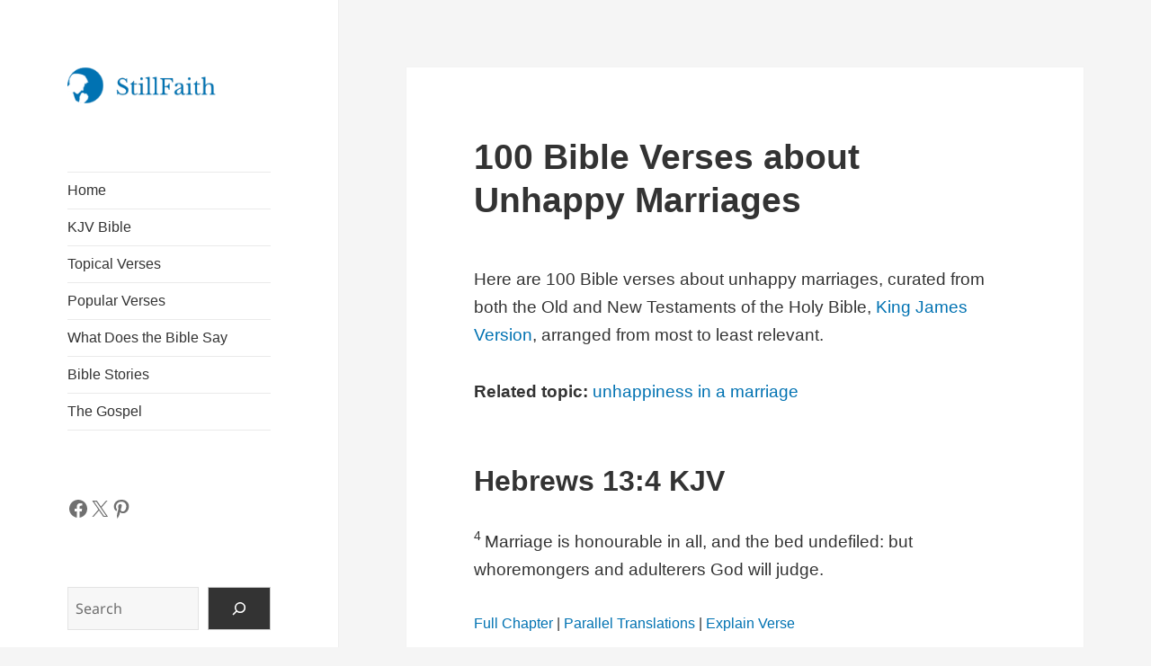

--- FILE ---
content_type: text/html; charset=UTF-8
request_url: https://stillfaith.com/topics/unhappy-marriages/
body_size: 33965
content:
<!DOCTYPE html><html lang="en-US" prefix="og: https://ogp.me/ns#" class="no-js"><head><script data-no-optimize="1">var litespeed_docref=sessionStorage.getItem("litespeed_docref");litespeed_docref&&(Object.defineProperty(document,"referrer",{get:function(){return litespeed_docref}}),sessionStorage.removeItem("litespeed_docref"));</script> <meta charset="UTF-8"><meta name="viewport" content="width=device-width, initial-scale=1.0"><link rel="profile" href="https://gmpg.org/xfn/11"><link rel="pingback" href="https://stillfaith.com/xmlrpc.php"><title>100 Bible Verses about Unhappy Marriages (KJV) | StillFaith.com</title><meta name="description" content="Here are 100 Bible verses about unhappy marriages, curated from both the Old and New Testaments of the Holy Bible, King James Version, arranged from most to least relevant."/><meta name="robots" content="follow, index, max-snippet:-1, max-video-preview:-1, max-image-preview:large"/><link rel="canonical" href="https://stillfaith.com/topics/unhappy-marriages/" /><meta property="og:locale" content="en_US" /><meta property="og:type" content="article" /><meta property="og:title" content="100 Bible Verses about Unhappy Marriages (KJV) | StillFaith.com" /><meta property="og:description" content="Here are 100 Bible verses about unhappy marriages, curated from both the Old and New Testaments of the Holy Bible, King James Version, arranged from most to least relevant." /><meta property="og:url" content="https://stillfaith.com/topics/unhappy-marriages/" /><meta property="og:site_name" content="StillFaith" /><meta property="article:publisher" content="https://www.facebook.com/stillfaithcom" /><meta property="og:updated_time" content="2024-05-13T14:31:09+08:00" /><meta property="og:image" content="https://stillfaith.com/wp-content/uploads/2020/02/Hebrews-13-4-KJV.png" /><meta property="og:image:secure_url" content="https://stillfaith.com/wp-content/uploads/2020/02/Hebrews-13-4-KJV.png" /><meta property="og:image:width" content="600" /><meta property="og:image:height" content="600" /><meta property="og:image:alt" content="Hebrews 13:4 KJV Image" /><meta property="og:image:type" content="image/png" /><meta property="article:published_time" content="2022-09-05T05:00:00+08:00" /><meta property="article:modified_time" content="2024-05-13T14:31:09+08:00" /><meta name="twitter:card" content="summary_large_image" /><meta name="twitter:title" content="100 Bible Verses about Unhappy Marriages (KJV) | StillFaith.com" /><meta name="twitter:description" content="Here are 100 Bible verses about unhappy marriages, curated from both the Old and New Testaments of the Holy Bible, King James Version, arranged from most to least relevant." /><meta name="twitter:site" content="@stillfaithcom" /><meta name="twitter:creator" content="@stillfaithcom" /><meta name="twitter:image" content="https://stillfaith.com/wp-content/uploads/2020/02/Hebrews-13-4-KJV.png" /> <script type="application/ld+json" class="rank-math-schema">{"@context":"https://schema.org","@graph":[{"@type":"Organization","@id":"https://stillfaith.com/#organization","name":"StillFaith","url":"https://stillfaith.com","sameAs":["https://www.facebook.com/stillfaithcom","https://twitter.com/stillfaithcom","https://www.instagram.com/stillfaithcom","https://www.pinterest.com/stillfaithcom"],"logo":{"@type":"ImageObject","@id":"https://stillfaith.com/#logo","url":"https://stillfaith.com/wp-content/uploads/2024/09/stillfaith-logo.png","contentUrl":"https://stillfaith.com/wp-content/uploads/2024/09/stillfaith-logo.png","caption":"StillFaith","inLanguage":"en-US","width":"206","height":"50"}},{"@type":"WebSite","@id":"https://stillfaith.com/#website","url":"https://stillfaith.com","name":"StillFaith","alternateName":"SF","publisher":{"@id":"https://stillfaith.com/#organization"},"inLanguage":"en-US"},{"@type":"ImageObject","@id":"https://stillfaith.com/wp-content/uploads/2021/10/Mark-10-9-KJV.png","url":"https://stillfaith.com/wp-content/uploads/2021/10/Mark-10-9-KJV.png","width":"200","height":"200","inLanguage":"en-US"},{"@type":"BreadcrumbList","@id":"https://stillfaith.com/topics/unhappy-marriages/#breadcrumb","itemListElement":[{"@type":"ListItem","position":"1","item":{"@id":"https://stillfaith.com","name":"Home"}},{"@type":"ListItem","position":"2","item":{"@id":"https://stillfaith.com/topics/","name":"Topical Verses"}},{"@type":"ListItem","position":"3","item":{"@id":"https://stillfaith.com/topics/unhappy-marriages/","name":"Unhappy Marriages"}}]},{"@type":"WebPage","@id":"https://stillfaith.com/topics/unhappy-marriages/#webpage","url":"https://stillfaith.com/topics/unhappy-marriages/","name":"100 Bible Verses about Unhappy Marriages (KJV) | StillFaith.com","datePublished":"2022-09-05T05:00:00+08:00","dateModified":"2024-05-13T14:31:09+08:00","isPartOf":{"@id":"https://stillfaith.com/#website"},"primaryImageOfPage":{"@id":"https://stillfaith.com/wp-content/uploads/2021/10/Mark-10-9-KJV.png"},"inLanguage":"en-US","breadcrumb":{"@id":"https://stillfaith.com/topics/unhappy-marriages/#breadcrumb"}},{"@type":"Person","@id":"https://stillfaith.com/topics/unhappy-marriages/#author","name":"Admin","image":{"@type":"ImageObject","@id":"https://stillfaith.com/wp-content/litespeed/avatar/607e35cd4926d140a6f7af03938a996f.jpg?ver=1768132596","url":"https://stillfaith.com/wp-content/litespeed/avatar/607e35cd4926d140a6f7af03938a996f.jpg?ver=1768132596","caption":"Admin","inLanguage":"en-US"},"worksFor":{"@id":"https://stillfaith.com/#organization"}},{"@type":"Article","headline":"100 Bible Verses about Unhappy Marriages (KJV) | StillFaith.com","keywords":"unhappy marriages","datePublished":"2022-09-05T05:00:00+08:00","dateModified":"2024-05-13T14:31:09+08:00","author":{"@id":"https://stillfaith.com/topics/unhappy-marriages/#author","name":"Admin"},"publisher":{"@id":"https://stillfaith.com/#organization"},"description":"Here are 100 Bible verses about unhappy marriages, curated from both the Old and New Testaments of the Holy Bible, King James Version, arranged from most to least relevant.","name":"100 Bible Verses about Unhappy Marriages (KJV) | StillFaith.com","@id":"https://stillfaith.com/topics/unhappy-marriages/#richSnippet","isPartOf":{"@id":"https://stillfaith.com/topics/unhappy-marriages/#webpage"},"image":{"@id":"https://stillfaith.com/wp-content/uploads/2021/10/Mark-10-9-KJV.png"},"inLanguage":"en-US","mainEntityOfPage":{"@id":"https://stillfaith.com/topics/unhappy-marriages/#webpage"}}]}</script> <link rel='dns-prefetch' href='//static.addtoany.com' /><link rel='dns-prefetch' href='//www.googletagmanager.com' /><link rel='dns-prefetch' href='//pagead2.googlesyndication.com' /><link rel='dns-prefetch' href='//fundingchoicesmessages.google.com' /><link rel="alternate" type="application/rss+xml" title="StillFaith.com &raquo; Feed" href="https://stillfaith.com/feed/" /><link rel="alternate" type="application/rss+xml" title="StillFaith.com &raquo; Comments Feed" href="https://stillfaith.com/comments/feed/" /><link rel="alternate" title="oEmbed (JSON)" type="application/json+oembed" href="https://stillfaith.com/wp-json/oembed/1.0/embed?url=https%3A%2F%2Fstillfaith.com%2Ftopics%2Funhappy-marriages%2F" /><link rel="alternate" title="oEmbed (XML)" type="text/xml+oembed" href="https://stillfaith.com/wp-json/oembed/1.0/embed?url=https%3A%2F%2Fstillfaith.com%2Ftopics%2Funhappy-marriages%2F&#038;format=xml" /><link data-optimized="2" rel="stylesheet" href="https://stillfaith.com/wp-content/litespeed/css/adfc68719a0d31e4a832e1695d16d95d.css?ver=81905" /><link rel="preload" as="image" href="https://stillfaith.com/wp-content/uploads/2024/09/stillfaith-logo.png"><link rel="preload" as="image" href="https://stillfaith.com/wp-content/uploads/2020/02/Hebrews-13-4-KJV.png.webp"><style id='wp-block-image-inline-css'>.wp-block-image>a,.wp-block-image>figure>a{display:inline-block}.wp-block-image img{box-sizing:border-box;height:auto;max-width:100%;vertical-align:bottom}@media not (prefers-reduced-motion){.wp-block-image img.hide{visibility:hidden}.wp-block-image img.show{animation:show-content-image .4s}}.wp-block-image[style*=border-radius] img,.wp-block-image[style*=border-radius]>a{border-radius:inherit}.wp-block-image.has-custom-border img{box-sizing:border-box}.wp-block-image.aligncenter{text-align:center}.wp-block-image.alignfull>a,.wp-block-image.alignwide>a{width:100%}.wp-block-image.alignfull img,.wp-block-image.alignwide img{height:auto;width:100%}.wp-block-image .aligncenter,.wp-block-image .alignleft,.wp-block-image .alignright,.wp-block-image.aligncenter,.wp-block-image.alignleft,.wp-block-image.alignright{display:table}.wp-block-image .aligncenter>figcaption,.wp-block-image .alignleft>figcaption,.wp-block-image .alignright>figcaption,.wp-block-image.aligncenter>figcaption,.wp-block-image.alignleft>figcaption,.wp-block-image.alignright>figcaption{caption-side:bottom;display:table-caption}.wp-block-image .alignleft{float:left;margin:.5em 1em .5em 0}.wp-block-image .alignright{float:right;margin:.5em 0 .5em 1em}.wp-block-image .aligncenter{margin-left:auto;margin-right:auto}.wp-block-image :where(figcaption){margin-bottom:1em;margin-top:.5em}.wp-block-image.is-style-circle-mask img{border-radius:9999px}@supports ((-webkit-mask-image:none) or (mask-image:none)) or (-webkit-mask-image:none){.wp-block-image.is-style-circle-mask img{border-radius:0;-webkit-mask-image:url('data:image/svg+xml;utf8,<svg viewBox="0 0 100 100" xmlns="http://www.w3.org/2000/svg"><circle cx="50" cy="50" r="50"/></svg>');mask-image:url('data:image/svg+xml;utf8,<svg viewBox="0 0 100 100" xmlns="http://www.w3.org/2000/svg"><circle cx="50" cy="50" r="50"/></svg>');mask-mode:alpha;-webkit-mask-position:center;mask-position:center;-webkit-mask-repeat:no-repeat;mask-repeat:no-repeat;-webkit-mask-size:contain;mask-size:contain}}:root :where(.wp-block-image.is-style-rounded img,.wp-block-image .is-style-rounded img){border-radius:9999px}.wp-block-image figure{margin:0}.wp-lightbox-container{display:flex;flex-direction:column;position:relative}.wp-lightbox-container img{cursor:zoom-in}.wp-lightbox-container img:hover+button{opacity:1}.wp-lightbox-container button{align-items:center;backdrop-filter:blur(16px) saturate(180%);background-color:#5a5a5a40;border:none;border-radius:4px;cursor:zoom-in;display:flex;height:20px;justify-content:center;opacity:0;padding:0;position:absolute;right:16px;text-align:center;top:16px;width:20px;z-index:100}@media not (prefers-reduced-motion){.wp-lightbox-container button{transition:opacity .2s ease}}.wp-lightbox-container button:focus-visible{outline:3px auto #5a5a5a40;outline:3px auto -webkit-focus-ring-color;outline-offset:3px}.wp-lightbox-container button:hover{cursor:pointer;opacity:1}.wp-lightbox-container button:focus{opacity:1}.wp-lightbox-container button:focus,.wp-lightbox-container button:hover,.wp-lightbox-container button:not(:hover):not(:active):not(.has-background){background-color:#5a5a5a40;border:none}.wp-lightbox-overlay{box-sizing:border-box;cursor:zoom-out;height:100vh;left:0;overflow:hidden;position:fixed;top:0;visibility:hidden;width:100%;z-index:100000}.wp-lightbox-overlay .close-button{align-items:center;cursor:pointer;display:flex;justify-content:center;min-height:40px;min-width:40px;padding:0;position:absolute;right:calc(env(safe-area-inset-right) + 16px);top:calc(env(safe-area-inset-top) + 16px);z-index:5000000}.wp-lightbox-overlay .close-button:focus,.wp-lightbox-overlay .close-button:hover,.wp-lightbox-overlay .close-button:not(:hover):not(:active):not(.has-background){background:none;border:none}.wp-lightbox-overlay .lightbox-image-container{height:var(--wp--lightbox-container-height);left:50%;overflow:hidden;position:absolute;top:50%;transform:translate(-50%,-50%);transform-origin:top left;width:var(--wp--lightbox-container-width);z-index:9999999999}.wp-lightbox-overlay .wp-block-image{align-items:center;box-sizing:border-box;display:flex;height:100%;justify-content:center;margin:0;position:relative;transform-origin:0 0;width:100%;z-index:3000000}.wp-lightbox-overlay .wp-block-image img{height:var(--wp--lightbox-image-height);min-height:var(--wp--lightbox-image-height);min-width:var(--wp--lightbox-image-width);width:var(--wp--lightbox-image-width)}.wp-lightbox-overlay .wp-block-image figcaption{display:none}.wp-lightbox-overlay button{background:none;border:none}.wp-lightbox-overlay .scrim{background-color:#fff;height:100%;opacity:.9;position:absolute;width:100%;z-index:2000000}.wp-lightbox-overlay.active{visibility:visible}@media not (prefers-reduced-motion){.wp-lightbox-overlay.active{animation:turn-on-visibility .25s both}.wp-lightbox-overlay.active img{animation:turn-on-visibility .35s both}.wp-lightbox-overlay.show-closing-animation:not(.active){animation:turn-off-visibility .35s both}.wp-lightbox-overlay.show-closing-animation:not(.active) img{animation:turn-off-visibility .25s both}.wp-lightbox-overlay.zoom.active{animation:none;opacity:1;visibility:visible}.wp-lightbox-overlay.zoom.active .lightbox-image-container{animation:lightbox-zoom-in .4s}.wp-lightbox-overlay.zoom.active .lightbox-image-container img{animation:none}.wp-lightbox-overlay.zoom.active .scrim{animation:turn-on-visibility .4s forwards}.wp-lightbox-overlay.zoom.show-closing-animation:not(.active){animation:none}.wp-lightbox-overlay.zoom.show-closing-animation:not(.active) .lightbox-image-container{animation:lightbox-zoom-out .4s}.wp-lightbox-overlay.zoom.show-closing-animation:not(.active) .lightbox-image-container img{animation:none}.wp-lightbox-overlay.zoom.show-closing-animation:not(.active) .scrim{animation:turn-off-visibility .4s forwards}}@keyframes show-content-image{0%{visibility:hidden}99%{visibility:hidden}to{visibility:visible}}@keyframes turn-on-visibility{0%{opacity:0}to{opacity:1}}@keyframes turn-off-visibility{0%{opacity:1;visibility:visible}99%{opacity:0;visibility:visible}to{opacity:0;visibility:hidden}}@keyframes lightbox-zoom-in{0%{transform:translate(calc((-100vw + var(--wp--lightbox-scrollbar-width))/2 + var(--wp--lightbox-initial-left-position)),calc(-50vh + var(--wp--lightbox-initial-top-position))) scale(var(--wp--lightbox-scale))}to{transform:translate(-50%,-50%) scale(1)}}@keyframes lightbox-zoom-out{0%{transform:translate(-50%,-50%) scale(1);visibility:visible}99%{visibility:visible}to{transform:translate(calc((-100vw + var(--wp--lightbox-scrollbar-width))/2 + var(--wp--lightbox-initial-left-position)),calc(-50vh + var(--wp--lightbox-initial-top-position))) scale(var(--wp--lightbox-scale));visibility:hidden}}
/*# sourceURL=https://stillfaith.com/wp-includes/blocks/image/style.min.css */</style> <script type="litespeed/javascript" data-src="https://stillfaith.com/wp-includes/js/jquery/jquery.min.js" id="jquery-core-js"></script> 
 <script type="litespeed/javascript" data-src="https://www.googletagmanager.com/gtag/js?id=GT-TNG75XX" id="google_gtagjs-js"></script> <script id="google_gtagjs-js-after" type="litespeed/javascript">window.dataLayer=window.dataLayer||[];function gtag(){dataLayer.push(arguments)}
gtag("set","linker",{"domains":["stillfaith.com"]});gtag("js",new Date());gtag("set","developer_id.dZTNiMT",!0);gtag("config","GT-TNG75XX",{"googlesitekit_post_type":"page"})</script> <link rel="https://api.w.org/" href="https://stillfaith.com/wp-json/" /><link rel="alternate" title="JSON" type="application/json" href="https://stillfaith.com/wp-json/wp/v2/pages/14655" /><link rel="EditURI" type="application/rsd+xml" title="RSD" href="https://stillfaith.com/xmlrpc.php?rsd" /><meta name="generator" content="WordPress 6.9" /><link rel='shortlink' href='https://stillfaith.com/?p=14655' /><meta name="generator" content="Site Kit by Google 1.170.0" /><meta name="google-adsense-platform-account" content="ca-host-pub-2644536267352236"><meta name="google-adsense-platform-domain" content="sitekit.withgoogle.com">
 <script type="litespeed/javascript" data-src="https://pagead2.googlesyndication.com/pagead/js/adsbygoogle.js?client=ca-pub-1661073723563769&amp;host=ca-host-pub-2644536267352236" crossorigin="anonymous"></script> <link rel="icon" href="https://stillfaith.com/wp-content/uploads/2020/01/icon-square-150x150.png" sizes="32x32" /><link rel="icon" href="https://stillfaith.com/wp-content/uploads/2020/01/icon-square-300x300.png" sizes="192x192" /><link rel="apple-touch-icon" href="https://stillfaith.com/wp-content/uploads/2020/01/icon-square-300x300.png" /><meta name="msapplication-TileImage" content="https://stillfaith.com/wp-content/uploads/2020/01/icon-square-300x300.png" /></head><body class="wp-singular page-template-default page page-id-14655 page-child parent-pageid-3706 custom-background wp-custom-logo wp-embed-responsive wp-theme-twentyfifteen wp-child-theme-twentyfifteen-child"><div id="page" class="hfeed site">
<a class="skip-link screen-reader-text" href="#content">
Skip to content	</a><div id="sidebar" class="sidebar"><header id="masthead" class="site-header"><div class="site-branding">
<a href="https://stillfaith.com/" class="custom-logo-link" rel="home"><img width="206" height="50" src="https://stillfaith.com/wp-content/uploads/2024/09/stillfaith-logo.png" class="custom-logo" alt="StillFaith Logo" decoding="sync" fetchpriority="high"/></a><p class="site-title"><a href="https://stillfaith.com/" rel="home" >StillFaith.com</a></p>
<button class="secondary-toggle">Menu and widgets</button></div></header><div id="secondary" class="secondary"><nav id="site-navigation" class="main-navigation"><div class="menu-primary-menu-container"><ul id="menu-primary-menu" class="nav-menu"><li id="menu-item-14808" class="menu-item menu-item-type-post_type menu-item-object-page menu-item-home menu-item-14808"><a href="https://stillfaith.com/">Home</a></li><li id="menu-item-18463" class="menu-item menu-item-type-post_type menu-item-object-bible menu-item-18463"><a href="https://stillfaith.com/bible/kjv/">KJV Bible</a></li><li id="menu-item-5129" class="menu-item menu-item-type-post_type menu-item-object-page current-page-ancestor menu-item-5129"><a href="https://stillfaith.com/topics/">Topical Verses</a></li><li id="menu-item-5446" class="menu-item menu-item-type-post_type menu-item-object-page menu-item-5446"><a href="https://stillfaith.com/popular-verses/">Popular Verses</a></li><li id="menu-item-25918" class="menu-item menu-item-type-custom menu-item-object-custom menu-item-25918"><a href="/what-does-the-bible-say/">What Does the Bible Say</a></li><li id="menu-item-15675" class="menu-item menu-item-type-post_type menu-item-object-page menu-item-15675"><a href="https://stillfaith.com/bible-stories/">Bible Stories</a></li><li id="menu-item-15698" class="menu-item menu-item-type-post_type menu-item-object-page menu-item-15698"><a href="https://stillfaith.com/the-gospel/">The Gospel</a></li></ul></div></nav><div id="widget-area" class="widget-area" role="complementary"><aside id="block-4" class="widget widget_block"><ul class="wp-block-social-links has-normal-icon-size is-style-logos-only is-content-justification-left is-nowrap is-layout-flex wp-container-core-social-links-is-layout-f56a869c wp-block-social-links-is-layout-flex"><li class="wp-social-link wp-social-link-facebook  wp-block-social-link"><a rel="noopener nofollow" target="_blank" href="https://www.facebook.com/stillfaithcom" class="wp-block-social-link-anchor"><svg width="24" height="24" viewBox="0 0 24 24" version="1.1" xmlns="http://www.w3.org/2000/svg" aria-hidden="true" focusable="false"><path d="M12 2C6.5 2 2 6.5 2 12c0 5 3.7 9.1 8.4 9.9v-7H7.9V12h2.5V9.8c0-2.5 1.5-3.9 3.8-3.9 1.1 0 2.2.2 2.2.2v2.5h-1.3c-1.2 0-1.6.8-1.6 1.6V12h2.8l-.4 2.9h-2.3v7C18.3 21.1 22 17 22 12c0-5.5-4.5-10-10-10z"></path></svg><span class="wp-block-social-link-label screen-reader-text">Facebook</span></a></li><li class="wp-social-link wp-social-link-x  wp-block-social-link"><a rel="noopener nofollow" target="_blank" href="https://x.com/stillfaithcom" class="wp-block-social-link-anchor"><svg width="24" height="24" viewBox="0 0 24 24" version="1.1" xmlns="http://www.w3.org/2000/svg" aria-hidden="true" focusable="false"><path d="M13.982 10.622 20.54 3h-1.554l-5.693 6.618L8.745 3H3.5l6.876 10.007L3.5 21h1.554l6.012-6.989L15.868 21h5.245l-7.131-10.378Zm-2.128 2.474-.697-.997-5.543-7.93H8l4.474 6.4.697.996 5.815 8.318h-2.387l-4.745-6.787Z" /></svg><span class="wp-block-social-link-label screen-reader-text">X</span></a></li><li class="wp-social-link wp-social-link-pinterest  wp-block-social-link"><a rel="noopener nofollow" target="_blank" href="https://www.pinterest.com/stillfaithcom" class="wp-block-social-link-anchor"><svg width="24" height="24" viewBox="0 0 24 24" version="1.1" xmlns="http://www.w3.org/2000/svg" aria-hidden="true" focusable="false"><path d="M12.289,2C6.617,2,3.606,5.648,3.606,9.622c0,1.846,1.025,4.146,2.666,4.878c0.25,0.111,0.381,0.063,0.439-0.169 c0.044-0.175,0.267-1.029,0.365-1.428c0.032-0.128,0.017-0.237-0.091-0.362C6.445,11.911,6.01,10.75,6.01,9.668 c0-2.777,2.194-5.464,5.933-5.464c3.23,0,5.49,2.108,5.49,5.122c0,3.407-1.794,5.768-4.13,5.768c-1.291,0-2.257-1.021-1.948-2.277 c0.372-1.495,1.089-3.112,1.089-4.191c0-0.967-0.542-1.775-1.663-1.775c-1.319,0-2.379,1.309-2.379,3.059 c0,1.115,0.394,1.869,0.394,1.869s-1.302,5.279-1.54,6.261c-0.405,1.666,0.053,4.368,0.094,4.604 c0.021,0.126,0.167,0.169,0.25,0.063c0.129-0.165,1.699-2.419,2.142-4.051c0.158-0.59,0.817-2.995,0.817-2.995 c0.43,0.784,1.681,1.446,3.013,1.446c3.963,0,6.822-3.494,6.822-7.833C20.394,5.112,16.849,2,12.289,2"></path></svg><span class="wp-block-social-link-label screen-reader-text">Pinterest</span></a></li></ul></aside><aside id="block-3" class="widget widget_block widget_search"><form role="search" method="get" action="https://stillfaith.com/" class="wp-block-search__button-outside wp-block-search__icon-button wp-block-search"    ><label class="wp-block-search__label screen-reader-text" for="wp-block-search__input-1" >Search</label><div class="wp-block-search__inside-wrapper" ><input class="wp-block-search__input" id="wp-block-search__input-1" placeholder="Search" value="" type="search" name="s" required /><button aria-label="Search" class="wp-block-search__button has-icon wp-element-button" type="submit" ><svg class="search-icon" viewBox="0 0 24 24" width="24" height="24">
<path d="M13 5c-3.3 0-6 2.7-6 6 0 1.4.5 2.7 1.3 3.7l-3.8 3.8 1.1 1.1 3.8-3.8c1 .8 2.3 1.3 3.7 1.3 3.3 0 6-2.7 6-6S16.3 5 13 5zm0 10.5c-2.5 0-4.5-2-4.5-4.5s2-4.5 4.5-4.5 4.5 2 4.5 4.5-2 4.5-4.5 4.5z"></path>
</svg></button></div></form></aside></div></div></div><div id="content" class="site-content"><div id="primary" class="content-area"><main id="main" class="site-main"><article id="post-14655" class="post-14655 page type-page status-publish hentry"><header class="entry-header"><h1 class="entry-title">100 Bible Verses about Unhappy Marriages</h1></header><div class="entry-content"><p class="intro">Here are 100 Bible verses about unhappy marriages, curated from both the Old and New Testaments of the Holy Bible, <a href="https://amzn.to/3JpIUYD" target="_blank" rel="noreferrer noopener sponsored nofollow">King James Version</a>, arranged from most to least relevant.</p><p class="related-topics"><strong>Related topic:</strong> <a href="/topics/unhappiness-in-a-marriage/">unhappiness in a marriage</a></p><h2 class="wp-block-heading">Hebrews 13:4 KJV</h2><p><sup class="verse-number">4 </sup>Marriage is honourable in all, and the bed undefiled: but whoremongers and adulterers God will judge.</p><p class="passage-links"><a href="/bible/kjv/hebrews-13/">Full Chapter</a> | <a href="https://www.biblegateway.com/passage/?search=Hebrews%2013%3A4&#038;version=KJV;NIV;ESV;CSB;NASB1995" target="_blank" rel="noreferrer noopener">Parallel Translations</a> | <a href="https://www.bibleref.com/Hebrews/13/Hebrews-13-4.html" target="_blank" rel="noreferrer noopener">Explain Verse</a></p><figure class="wp-block-image size-full"><img fetchpriority="high" decoding="sync" width="600" height="600" src="https://stillfaith.com/wp-content/uploads/2020/02/Hebrews-13-4-KJV.png.webp" alt="Hebrews 13:4 KJV Image" class="wp-image-3324" srcset="https://stillfaith.com/wp-content/uploads/2020/02/Hebrews-13-4-KJV.png.webp 600w, https://stillfaith.com/wp-content/uploads/2020/02/Hebrews-13-4-KJV-300x300.png.webp 300w, https://stillfaith.com/wp-content/uploads/2020/02/Hebrews-13-4-KJV-150x150.png.webp 150w" sizes="(max-width: 600px) 100vw, 600px"/></figure><h2 class="wp-block-heading">1 Corinthians 7:15 KJV</h2><p><sup class="verse-number">15 </sup>But if the unbelieving depart, let him depart. A brother or a sister is not under bondage in such cases: but God hath called us to peace.</p><p class="passage-links"><a href="/bible/kjv/1-corinthians-7/">Full Chapter</a> | <a href="https://www.biblegateway.com/passage/?search=1%20Corinthians%207%3A15&#038;version=KJV;NIV;ESV;CSB;NASB1995" target="_blank" rel="noreferrer noopener">Parallel Translations</a> | <a href="https://www.bibleref.com/1-Corinthians/7/1-Corinthians-7-15.html" target="_blank" rel="noreferrer noopener">Explain Verse</a></p><h2 class="wp-block-heading">1 Peter 3:7 KJV</h2><p><sup class="verse-number">7 </sup>Likewise, ye husbands, dwell with them according to knowledge, giving honour unto the wife, as unto the weaker vessel, and as being heirs together of the grace of life; that your prayers be not hindered.</p><p class="passage-links"><a href="/bible/kjv/1-peter-3/">Full Chapter</a> | <a href="https://www.biblegateway.com/passage/?search=1%20Peter%203%3A7&#038;version=KJV;NIV;ESV;CSB;NASB1995" target="_blank" rel="noreferrer noopener">Parallel Translations</a> | <a href="https://www.bibleref.com/1-Peter/3/1-Peter-3-7.html" target="_blank" rel="noreferrer noopener">Explain Verse</a></p><h2 class="wp-block-heading">1 Peter 3:1 KJV</h2><p><sup class="verse-number">1 </sup>Likewise, ye wives, be in subjection to your own husbands; that, if any obey not the word, they also may without the word be won by the conversation of the wives;</p><p class="passage-links"><a href="/bible/kjv/1-peter-3/">Full Chapter</a> | <a href="https://www.biblegateway.com/passage/?search=1%20Peter%203%3A1&#038;version=KJV;NIV;ESV;CSB;NASB1995" target="_blank" rel="noreferrer noopener">Parallel Translations</a> | <a href="https://www.bibleref.com/1-Peter/3/1-Peter-3-1.html" target="_blank" rel="noreferrer noopener">Explain Verse</a></p><figure class="wp-block-image size-full"><img data-lazyloaded="1" src="[data-uri]" decoding="async" width="600" height="600" data-src="https://stillfaith.com/wp-content/uploads/2021/11/1-Peter-3-1-KJV.png.webp" alt="1 Peter 3:1 KJV Image" class="wp-image-9343" data-srcset="https://stillfaith.com/wp-content/uploads/2021/11/1-Peter-3-1-KJV.png.webp 600w, https://stillfaith.com/wp-content/uploads/2021/11/1-Peter-3-1-KJV-300x300.png.webp 300w, https://stillfaith.com/wp-content/uploads/2021/11/1-Peter-3-1-KJV-150x150.png.webp 150w" data-sizes="(max-width: 600px) 100vw, 600px" /></figure><h2 class="wp-block-heading">Proverbs 18:22 KJV</h2><p><sup class="verse-number">22 </sup>Whoso findeth a wife findeth a good thing, and obtaineth favour of the Lord.</p><p class="passage-links"><a href="/bible/kjv/proverbs-18/">Full Chapter</a> | <a href="https://www.biblegateway.com/passage/?search=Proverbs%2018%3A22&#038;version=KJV;NIV;ESV;CSB;NASB1995" target="_blank" rel="noreferrer noopener">Parallel Translations</a> | <a href="https://www.bibleref.com/Proverbs/18/Proverbs-18-22.html" target="_blank" rel="noreferrer noopener">Explain Verse</a></p><figure class="wp-block-image size-full"><img data-lazyloaded="1" src="[data-uri]" decoding="async" width="600" height="600" data-src="https://stillfaith.com/wp-content/uploads/2021/10/Proverbs-18-22-KJV.png.webp" alt="Proverbs 18:22 KJV Image" class="wp-image-8973" data-srcset="https://stillfaith.com/wp-content/uploads/2021/10/Proverbs-18-22-KJV.png.webp 600w, https://stillfaith.com/wp-content/uploads/2021/10/Proverbs-18-22-KJV-300x300.png.webp 300w, https://stillfaith.com/wp-content/uploads/2021/10/Proverbs-18-22-KJV-150x150.png.webp 150w" data-sizes="(max-width: 600px) 100vw, 600px" /></figure><h2 class="wp-block-heading">Ephesians 5:25 KJV</h2><p><sup class="verse-number">25 </sup>Husbands, love your wives, even as Christ also loved the church, and gave himself for it;</p><p class="passage-links"><a href="/bible/kjv/ephesians-5/">Full Chapter</a> | <a href="https://www.biblegateway.com/passage/?search=Ephesians%205%3A25&#038;version=KJV;NIV;ESV;CSB;NASB1995" target="_blank" rel="noreferrer noopener">Parallel Translations</a> | <a href="https://www.bibleref.com/Ephesians/5/Ephesians-5-25.html" target="_blank" rel="noreferrer noopener">Explain Verse</a></p><h2 class="wp-block-heading">1 Corinthians 7:1-40 KJV</h2><p><sup class="verse-number">1 </sup>Now concerning the things whereof ye wrote unto me: It is good for a man not to touch a woman. <sup class="verse-number">2 </sup>Nevertheless, to avoid fornication, let every man have his own wife, and let every woman have her own husband. <sup class="verse-number">3 </sup>Let the husband render unto the wife due benevolence: and likewise also the wife unto the husband. <sup class="verse-number">4 </sup>The wife hath not power of her own body, but the &#8230;</p><p class="passage-links"><a href="/bible/kjv/1-corinthians-7/">Full Chapter</a> | <a href="https://www.biblegateway.com/passage/?search=1%20Corinthians%207%3A1-40&#038;version=KJV;NIV;ESV;CSB;NASB1995" target="_blank" rel="noreferrer noopener">Parallel Translations</a> | <a href="https://www.bibleref.com/1-Corinthians/7/1-Corinthians-7-1.html" target="_blank" rel="noreferrer noopener">Explain Verse</a></p><h2 class="wp-block-heading">Matthew 19:9 KJV</h2><p><sup class="verse-number">9 </sup>And I say unto you, Whosoever shall put away his wife, except it be for fornication, and shall marry another, committeth adultery: and whoso marrieth her which is put away doth commit adultery.</p><p class="passage-links"><a href="/bible/kjv/matthew-19/">Full Chapter</a> | <a href="https://www.biblegateway.com/passage/?search=Matthew%2019%3A9&#038;version=KJV;NIV;ESV;CSB;NASB1995" target="_blank" rel="noreferrer noopener">Parallel Translations</a> | <a href="https://www.bibleref.com/Matthew/19/Matthew-19-9.html" target="_blank" rel="noreferrer noopener">Explain Verse</a></p><h2 class="wp-block-heading">Matthew 19:6 KJV</h2><p><sup class="verse-number">6 </sup>Wherefore they are no more twain, but one flesh. What therefore God hath joined together, let not man put asunder.</p><p class="passage-links"><a href="/bible/kjv/matthew-19/">Full Chapter</a> | <a href="https://www.biblegateway.com/passage/?search=Matthew%2019%3A6&#038;version=KJV;NIV;ESV;CSB;NASB1995" target="_blank" rel="noreferrer noopener">Parallel Translations</a> | <a href="https://www.bibleref.com/Matthew/19/Matthew-19-6.html" target="_blank" rel="noreferrer noopener">Explain Verse</a></p><h2 class="wp-block-heading">1 Corinthians 7:10-16 KJV</h2><p><sup class="verse-number">10 </sup>And unto the married I command, yet not I, but the Lord, Let not the wife depart from her husband: <sup class="verse-number">11 </sup>But and if she depart, let her remain unmarried or be reconciled to her husband: and let not the husband put away his wife. <sup class="verse-number">12 </sup>But to the rest speak I, not the Lord: If any brother hath a wife that believeth not, and she be pleased to dwell with him, let him not put her away. &#8230;</p><p class="passage-links"><a href="/bible/kjv/1-corinthians-7/">Full Chapter</a> | <a href="https://www.biblegateway.com/passage/?search=1%20Corinthians%207%3A10-16&#038;version=KJV;NIV;ESV;CSB;NASB1995" target="_blank" rel="noreferrer noopener">Parallel Translations</a> | <a href="https://www.bibleref.com/1-Corinthians/7/1-Corinthians-7-10.html" target="_blank" rel="noreferrer noopener">Explain Verse</a></p><h2 class="wp-block-heading">James 1:1-27 KJV</h2><p><sup class="verse-number">1 </sup>James, a servant of God and of the Lord Jesus Christ, to the twelve tribes which are scattered abroad, greeting. <sup class="verse-number">2 </sup>My brethren, count it all joy when ye fall into divers temptations; <sup class="verse-number">3 </sup>Knowing this, that the trying of your faith worketh patience. <sup class="verse-number">4 </sup>But let patience have her perfect work, that ye may be perfect and entire, wanting nothing. &#8230;</p><p class="passage-links"><a href="/bible/kjv/james-1/">Full Chapter</a> | <a href="https://www.biblegateway.com/passage/?search=James%201%3A1-27&#038;version=KJV;NIV;ESV;CSB;NASB1995" target="_blank" rel="noreferrer noopener">Parallel Translations</a> | <a href="https://www.bibleref.com/James/1/James-1-1.html" target="_blank" rel="noreferrer noopener">Explain Verse</a></p><h2 class="wp-block-heading">Malachi 2:16 KJV</h2><p><sup class="verse-number">16 </sup>For the Lord, the God of Israel, saith that he hateth putting away: for one covereth violence with his garment, saith the Lord of hosts: therefore take heed to your spirit, that ye deal not treacherously.</p><p class="passage-links"><a href="/bible/kjv/malachi-2/">Full Chapter</a> | <a href="https://www.biblegateway.com/passage/?search=Malachi%202%3A16&#038;version=KJV;NIV;ESV;CSB;NASB1995" target="_blank" rel="noreferrer noopener">Parallel Translations</a> | <a href="https://www.bibleref.com/Malachi/2/Malachi-2-16.html" target="_blank" rel="noreferrer noopener">Explain Verse</a></p><h2 class="wp-block-heading">2 Corinthians 6:14 KJV</h2><p><sup class="verse-number">14 </sup>Be ye not unequally yoked together with unbelievers: for what fellowship hath righteousness with unrighteousness? and what communion hath light with darkness?</p><p class="passage-links"><a href="/bible/kjv/2-corinthians-6/">Full Chapter</a> | <a href="https://www.biblegateway.com/passage/?search=2%20Corinthians%206%3A14&#038;version=KJV;NIV;ESV;CSB;NASB1995" target="_blank" rel="noreferrer noopener">Parallel Translations</a> | <a href="https://www.bibleref.com/2-Corinthians/6/2-Corinthians-6-14.html" target="_blank" rel="noreferrer noopener">Explain Verse</a></p><h2 class="wp-block-heading">Genesis 2:24 KJV</h2><p><sup class="verse-number">24 </sup>Therefore shall a man leave his father and his mother, and shall cleave unto his wife: and they shall be one flesh.</p><p class="passage-links"><a href="/bible/kjv/genesis-2/">Full Chapter</a> | <a href="https://www.biblegateway.com/passage/?search=Genesis%202%3A24&#038;version=KJV;NIV;ESV;CSB;NASB1995" target="_blank" rel="noreferrer noopener">Parallel Translations</a> | <a href="https://www.bibleref.com/Genesis/2/Genesis-2-24.html" target="_blank" rel="noreferrer noopener">Explain Verse</a></p><figure class="wp-block-image size-full"><img data-lazyloaded="1" src="[data-uri]" decoding="async" width="600" height="600" data-src="https://stillfaith.com/wp-content/uploads/2021/10/Genesis-2-24-KJV.png.webp" alt="Genesis 2:24 KJV Image" class="wp-image-8801" data-srcset="https://stillfaith.com/wp-content/uploads/2021/10/Genesis-2-24-KJV.png.webp 600w, https://stillfaith.com/wp-content/uploads/2021/10/Genesis-2-24-KJV-300x300.png.webp 300w, https://stillfaith.com/wp-content/uploads/2021/10/Genesis-2-24-KJV-150x150.png.webp 150w" data-sizes="(max-width: 600px) 100vw, 600px" /></figure><h2 class="wp-block-heading">Ephesians 5:22-24 KJV</h2><p><sup class="verse-number">22 </sup>Wives, submit yourselves unto your own husbands, as unto the Lord. <sup class="verse-number">23 </sup>For the husband is the head of the wife, even as Christ is the head of the church: and he is the saviour of the body. <sup class="verse-number">24 </sup>Therefore as the church is subject unto Christ, so let the wives be to their own husbands in every thing.</p><p class="passage-links"><a href="/bible/kjv/ephesians-5/">Full Chapter</a> | <a href="https://www.biblegateway.com/passage/?search=Ephesians%205%3A22-24&#038;version=KJV;NIV;ESV;CSB;NASB1995" target="_blank" rel="noreferrer noopener">Parallel Translations</a> | <a href="https://www.bibleref.com/Ephesians/5/Ephesians-5-22.html" target="_blank" rel="noreferrer noopener">Explain Verse</a></p><h2 class="wp-block-heading">Ephesians 5:1-33 KJV</h2><p><sup class="verse-number">1 </sup>Be ye therefore followers of God, as dear children; <sup class="verse-number">2 </sup>And walk in love, as Christ also hath loved us, and hath given himself for us an offering and a sacrifice to God for a sweetsmelling savour. <sup class="verse-number">3 </sup>But fornication, and all uncleanness, or covetousness, let it not be once named among you, as becometh saints; <sup class="verse-number">4 </sup>Neither filthiness, nor foolish talking, nor jesting, &#8230;</p><p class="passage-links"><a href="/bible/kjv/ephesians-5/">Full Chapter</a> | <a href="https://www.biblegateway.com/passage/?search=Ephesians%205%3A1-33&#038;version=KJV;NIV;ESV;CSB;NASB1995" target="_blank" rel="noreferrer noopener">Parallel Translations</a> | <a href="https://www.bibleref.com/Ephesians/5/Ephesians-5-1.html" target="_blank" rel="noreferrer noopener">Explain Verse</a></p><h2 class="wp-block-heading">Romans 7:2 KJV</h2><p><sup class="verse-number">2 </sup>For the woman which hath an husband is bound by the law to her husband so long as he liveth; but if the husband be dead, she is loosed from the law of her husband.</p><p class="passage-links"><a href="/bible/kjv/romans-7/">Full Chapter</a> | <a href="https://www.biblegateway.com/passage/?search=Romans%207%3A2&#038;version=KJV;NIV;ESV;CSB;NASB1995" target="_blank" rel="noreferrer noopener">Parallel Translations</a> | <a href="https://www.bibleref.com/Romans/7/Romans-7-2.html" target="_blank" rel="noreferrer noopener">Explain Verse</a></p><h2 class="wp-block-heading">1 Corinthians 13:4-7 KJV</h2><p><sup class="verse-number">4 </sup>Charity suffereth long, and is kind; charity envieth not; charity vaunteth not itself, is not puffed up, <sup class="verse-number">5 </sup>Doth not behave itself unseemly, seeketh not her own, is not easily provoked, thinketh no evil; <sup class="verse-number">6 </sup>Rejoiceth not in iniquity, but rejoiceth in the truth; <sup class="verse-number">7 </sup>Beareth all things, believeth all things, hopeth all things, endureth all things.</p><p class="passage-links"><a href="/bible/kjv/1-corinthians-13/">Full Chapter</a> | <a href="https://www.biblegateway.com/passage/?search=1%20Corinthians%2013%3A4-7&#038;version=KJV;NIV;ESV;CSB;NASB1995" target="_blank" rel="noreferrer noopener">Parallel Translations</a> | <a href="https://www.bibleref.com/1-Corinthians/13/1-Corinthians-13-4.html" target="_blank" rel="noreferrer noopener">Explain Verse</a></p><h2 class="wp-block-heading">Proverbs 31:10 KJV</h2><p><sup class="verse-number">10 </sup>Who can find a virtuous woman? for her price is far above rubies.</p><p class="passage-links"><a href="/bible/kjv/proverbs-31/">Full Chapter</a> | <a href="https://www.biblegateway.com/passage/?search=Proverbs%2031%3A10&#038;version=KJV;NIV;ESV;CSB;NASB1995" target="_blank" rel="noreferrer noopener">Parallel Translations</a> | <a href="https://www.bibleref.com/Proverbs/31/Proverbs-31-10.html" target="_blank" rel="noreferrer noopener">Explain Verse</a></p><h2 class="wp-block-heading">Romans 7:3 KJV</h2><p><sup class="verse-number">3 </sup>So then if, while her husband liveth, she be married to another man, she shall be called an adulteress: but if her husband be dead, she is free from that law; so that she is no adulteress, though she be married to another man.</p><p class="passage-links"><a href="/bible/kjv/romans-7/">Full Chapter</a> | <a href="https://www.biblegateway.com/passage/?search=Romans%207%3A3&#038;version=KJV;NIV;ESV;CSB;NASB1995" target="_blank" rel="noreferrer noopener">Parallel Translations</a> | <a href="https://www.bibleref.com/Romans/7/Romans-7-3.html" target="_blank" rel="noreferrer noopener">Explain Verse</a></p><h2 class="wp-block-heading">Matthew 5:31 KJV</h2><p><sup class="verse-number">31 </sup>It hath been said, Whosoever shall put away his wife, let him give her a writing of divorcement:</p><p class="passage-links"><a href="/bible/kjv/matthew-5/">Full Chapter</a> | <a href="https://www.biblegateway.com/passage/?search=Matthew%205%3A31&#038;version=KJV;NIV;ESV;CSB;NASB1995" target="_blank" rel="noreferrer noopener">Parallel Translations</a> | <a href="https://www.bibleref.com/Matthew/5/Matthew-5-31.html" target="_blank" rel="noreferrer noopener">Explain Verse</a></p><h2 class="wp-block-heading">1 John 2:1-29 KJV</h2><p><sup class="verse-number">1 </sup>My little children, these things write I unto you, that ye sin not. And if any man sin, we have an advocate with the Father, Jesus Christ the righteous: <sup class="verse-number">2 </sup>And he is the propitiation for our sins: and not for ours only, but also for the sins of the whole world. <sup class="verse-number">3 </sup>And hereby we do know that we know him, if we keep his commandments. <sup class="verse-number">4 </sup>He that saith, I know him, and &#8230;</p><p class="passage-links"><a href="/bible/kjv/1-john-2/">Full Chapter</a> | <a href="https://www.biblegateway.com/passage/?search=1%20John%202%3A1-29&#038;version=KJV;NIV;ESV;CSB;NASB1995" target="_blank" rel="noreferrer noopener">Parallel Translations</a> | <a href="https://www.bibleref.com/1-John/2/1-John-2-1.html" target="_blank" rel="noreferrer noopener">Explain Verse</a></p><h2 class="wp-block-heading">1 Peter 4:8 KJV</h2><p><sup class="verse-number">8 </sup>And above all things have fervent charity among yourselves: for charity shall cover the multitude of sins.</p><p class="passage-links"><a href="/bible/kjv/1-peter-4/">Full Chapter</a> | <a href="https://www.biblegateway.com/passage/?search=1%20Peter%204%3A8&#038;version=KJV;NIV;ESV;CSB;NASB1995" target="_blank" rel="noreferrer noopener">Parallel Translations</a> | <a href="https://www.bibleref.com/1-Peter/4/1-Peter-4-8.html" target="_blank" rel="noreferrer noopener">Explain Verse</a></p><figure class="wp-block-image size-full"><img data-lazyloaded="1" src="[data-uri]" decoding="async" width="600" height="600" data-src="https://stillfaith.com/wp-content/uploads/2021/11/1-Peter-4-8-KJV.png.webp" alt="1 Peter 4:8 KJV Image" class="wp-image-9332" data-srcset="https://stillfaith.com/wp-content/uploads/2021/11/1-Peter-4-8-KJV.png.webp 600w, https://stillfaith.com/wp-content/uploads/2021/11/1-Peter-4-8-KJV-300x300.png.webp 300w, https://stillfaith.com/wp-content/uploads/2021/11/1-Peter-4-8-KJV-150x150.png.webp 150w" data-sizes="(max-width: 600px) 100vw, 600px" /></figure><h2 class="wp-block-heading">Colossians 3:18-19 KJV</h2><p><sup class="verse-number">18 </sup>Wives, submit yourselves unto your own husbands, as it is fit in the Lord. <sup class="verse-number">19 </sup>Husbands, love your wives, and be not bitter against them.</p><p class="passage-links"><a href="/bible/kjv/colossians-3/">Full Chapter</a> | <a href="https://www.biblegateway.com/passage/?search=Colossians%203%3A18-19&#038;version=KJV;NIV;ESV;CSB;NASB1995" target="_blank" rel="noreferrer noopener">Parallel Translations</a> | <a href="https://www.bibleref.com/Colossians/3/Colossians-3-18.html" target="_blank" rel="noreferrer noopener">Explain Verse</a></p><h2 class="wp-block-heading">Genesis 2:18 KJV</h2><p><sup class="verse-number">18 </sup>And the Lord God said, It is not good that the man should be alone; I will make him an help meet for him.</p><p class="passage-links"><a href="/bible/kjv/genesis-2/">Full Chapter</a> | <a href="https://www.biblegateway.com/passage/?search=Genesis%202%3A18&#038;version=KJV;NIV;ESV;CSB;NASB1995" target="_blank" rel="noreferrer noopener">Parallel Translations</a> | <a href="https://www.bibleref.com/Genesis/2/Genesis-2-18.html" target="_blank" rel="noreferrer noopener">Explain Verse</a></p><figure class="wp-block-image size-full"><img data-lazyloaded="1" src="[data-uri]" decoding="async" width="600" height="600" data-src="https://stillfaith.com/wp-content/uploads/2020/01/Genesis-2-18-KJV.png.webp" alt="Genesis 2:18 KJV Image" class="wp-image-3048" data-srcset="https://stillfaith.com/wp-content/uploads/2020/01/Genesis-2-18-KJV.png.webp 600w, https://stillfaith.com/wp-content/uploads/2020/01/Genesis-2-18-KJV-300x300.png.webp 300w, https://stillfaith.com/wp-content/uploads/2020/01/Genesis-2-18-KJV-150x150.png.webp 150w" data-sizes="(max-width: 600px) 100vw, 600px" /></figure><h2 class="wp-block-heading">Jude 1:7 KJV</h2><p><sup class="verse-number">7 </sup>Even as Sodom and Gomorrha, and the cities about them in like manner, giving themselves over to fornication, and going after strange flesh, are set forth for an example, suffering the vengeance of eternal fire.</p><p class="passage-links"><a href="/bible/kjv/jude-1/">Full Chapter</a> | <a href="https://www.biblegateway.com/passage/?search=Jude%201%3A7&#038;version=KJV;NIV;ESV;CSB;NASB1995" target="_blank" rel="noreferrer noopener">Parallel Translations</a> | <a href="https://www.bibleref.com/Jude/1/Jude-1-7.html" target="_blank" rel="noreferrer noopener">Explain Verse</a></p><h2 class="wp-block-heading">1 Corinthians 7:2 KJV</h2><p><sup class="verse-number">2 </sup>Nevertheless, to avoid fornication, let every man have his own wife, and let every woman have her own husband.</p><p class="passage-links"><a href="/bible/kjv/1-corinthians-7/">Full Chapter</a> | <a href="https://www.biblegateway.com/passage/?search=1%20Corinthians%207%3A2&#038;version=KJV;NIV;ESV;CSB;NASB1995" target="_blank" rel="noreferrer noopener">Parallel Translations</a> | <a href="https://www.bibleref.com/1-Corinthians/7/1-Corinthians-7-2.html" target="_blank" rel="noreferrer noopener">Explain Verse</a></p><h2 class="wp-block-heading">Titus 1:6 KJV</h2><p><sup class="verse-number">6 </sup>If any be blameless, the husband of one wife, having faithful children not accused of riot or unruly.</p><p class="passage-links"><a href="/bible/kjv/titus-1/">Full Chapter</a> | <a href="https://www.biblegateway.com/passage/?search=Titus%201%3A6&#038;version=KJV;NIV;ESV;CSB;NASB1995" target="_blank" rel="noreferrer noopener">Parallel Translations</a> | <a href="https://www.bibleref.com/Titus/1/Titus-1-6.html" target="_blank" rel="noreferrer noopener">Explain Verse</a></p><figure class="wp-block-image size-full"><img data-lazyloaded="1" src="[data-uri]" decoding="async" width="600" height="600" data-src="https://stillfaith.com/wp-content/uploads/2020/02/Titus-1-6-KJV.png.webp" alt="Titus 1:6 KJV Image" class="wp-image-3346" data-srcset="https://stillfaith.com/wp-content/uploads/2020/02/Titus-1-6-KJV.png.webp 600w, https://stillfaith.com/wp-content/uploads/2020/02/Titus-1-6-KJV-300x300.png.webp 300w, https://stillfaith.com/wp-content/uploads/2020/02/Titus-1-6-KJV-150x150.png.webp 150w" data-sizes="(max-width: 600px) 100vw, 600px" /></figure><h2 class="wp-block-heading">Colossians 3:14 KJV</h2><p><sup class="verse-number">14 </sup>And above all these things put on charity, which is the bond of perfectness.</p><p class="passage-links"><a href="/bible/kjv/colossians-3/">Full Chapter</a> | <a href="https://www.biblegateway.com/passage/?search=Colossians%203%3A14&#038;version=KJV;NIV;ESV;CSB;NASB1995" target="_blank" rel="noreferrer noopener">Parallel Translations</a> | <a href="https://www.bibleref.com/Colossians/3/Colossians-3-14.html" target="_blank" rel="noreferrer noopener">Explain Verse</a></p><figure class="wp-block-image size-full"><img data-lazyloaded="1" src="[data-uri]" decoding="async" width="600" height="600" data-src="https://stillfaith.com/wp-content/uploads/2020/01/Colossians-3-14-KJV.png.webp" alt="Colossians 3:14 KJV Image" class="wp-image-2747" data-srcset="https://stillfaith.com/wp-content/uploads/2020/01/Colossians-3-14-KJV.png.webp 600w, https://stillfaith.com/wp-content/uploads/2020/01/Colossians-3-14-KJV-300x300.png.webp 300w, https://stillfaith.com/wp-content/uploads/2020/01/Colossians-3-14-KJV-150x150.png.webp 150w" data-sizes="(max-width: 600px) 100vw, 600px" /></figure><h2 class="wp-block-heading">1 Corinthians 7:5 KJV</h2><p><sup class="verse-number">5 </sup>Defraud ye not one the other, except it be with consent for a time, that ye may give yourselves to fasting and prayer; and come together again, that Satan tempt you not for your incontinency.</p><p class="passage-links"><a href="/bible/kjv/1-corinthians-7/">Full Chapter</a> | <a href="https://www.biblegateway.com/passage/?search=1%20Corinthians%207%3A5&#038;version=KJV;NIV;ESV;CSB;NASB1995" target="_blank" rel="noreferrer noopener">Parallel Translations</a> | <a href="https://www.bibleref.com/1-Corinthians/7/1-Corinthians-7-5.html" target="_blank" rel="noreferrer noopener">Explain Verse</a></p><h2 class="wp-block-heading">Proverbs 12:4 KJV</h2><p><sup class="verse-number">4 </sup>A virtuous woman is a crown to her husband: but she that maketh ashamed is as rottenness in his bones.</p><p class="passage-links"><a href="/bible/kjv/proverbs-12/">Full Chapter</a> | <a href="https://www.biblegateway.com/passage/?search=Proverbs%2012%3A4&#038;version=KJV;NIV;ESV;CSB;NASB1995" target="_blank" rel="noreferrer noopener">Parallel Translations</a> | <a href="https://www.bibleref.com/Proverbs/12/Proverbs-12-4.html" target="_blank" rel="noreferrer noopener">Explain Verse</a></p><h2 class="wp-block-heading">Ephesians 5:33 KJV</h2><p><sup class="verse-number">33 </sup>Nevertheless let every one of you in particular so love his wife even as himself; and the wife see that she reverence her husband.</p><p class="passage-links"><a href="/bible/kjv/ephesians-5/">Full Chapter</a> | <a href="https://www.biblegateway.com/passage/?search=Ephesians%205%3A33&#038;version=KJV;NIV;ESV;CSB;NASB1995" target="_blank" rel="noreferrer noopener">Parallel Translations</a> | <a href="https://www.bibleref.com/Ephesians/5/Ephesians-5-33.html" target="_blank" rel="noreferrer noopener">Explain Verse</a></p><h2 class="wp-block-heading">Mark 10:9 KJV</h2><p><sup class="verse-number">9 </sup>What therefore God hath joined together, let not man put asunder.</p><p class="passage-links"><a href="/bible/kjv/mark-10/">Full Chapter</a> | <a href="https://www.biblegateway.com/passage/?search=Mark%2010%3A9&#038;version=KJV;NIV;ESV;CSB;NASB1995" target="_blank" rel="noreferrer noopener">Parallel Translations</a> | <a href="https://www.bibleref.com/Mark/10/Mark-10-9.html" target="_blank" rel="noreferrer noopener">Explain Verse</a></p><figure class="wp-block-image size-full"><img data-lazyloaded="1" src="[data-uri]" decoding="async" width="600" height="600" data-src="https://stillfaith.com/wp-content/uploads/2021/10/Mark-10-9-KJV.png.webp" alt="Mark 10:9 KJV Image" class="wp-image-9137" data-srcset="https://stillfaith.com/wp-content/uploads/2021/10/Mark-10-9-KJV.png.webp 600w, https://stillfaith.com/wp-content/uploads/2021/10/Mark-10-9-KJV-300x300.png.webp 300w, https://stillfaith.com/wp-content/uploads/2021/10/Mark-10-9-KJV-150x150.png.webp 150w" data-sizes="(max-width: 600px) 100vw, 600px" /></figure><h2 class="wp-block-heading">Matthew 19:4-6 KJV</h2><p><sup class="verse-number">4 </sup>And he answered and said unto them, Have ye not read, that he which made them at the beginning made them male and female, <sup class="verse-number">5 </sup>And said, For this cause shall a man leave father and mother, and shall cleave to his wife: and they twain shall be one flesh? <sup class="verse-number">6 </sup>Wherefore they are no more twain, but one flesh. What therefore God hath joined together, let not man put asunder.</p><p class="passage-links"><a href="/bible/kjv/matthew-19/">Full Chapter</a> | <a href="https://www.biblegateway.com/passage/?search=Matthew%2019%3A4-6&#038;version=KJV;NIV;ESV;CSB;NASB1995" target="_blank" rel="noreferrer noopener">Parallel Translations</a> | <a href="https://www.bibleref.com/Matthew/19/Matthew-19-4.html" target="_blank" rel="noreferrer noopener">Explain Verse</a></p><h2 class="wp-block-heading">Ephesians 5:21 KJV</h2><p><sup class="verse-number">21 </sup>Submitting yourselves one to another in the fear of God.</p><p class="passage-links"><a href="/bible/kjv/ephesians-5/">Full Chapter</a> | <a href="https://www.biblegateway.com/passage/?search=Ephesians%205%3A21&#038;version=KJV;NIV;ESV;CSB;NASB1995" target="_blank" rel="noreferrer noopener">Parallel Translations</a> | <a href="https://www.bibleref.com/Ephesians/5/Ephesians-5-21.html" target="_blank" rel="noreferrer noopener">Explain Verse</a></p><figure class="wp-block-image size-full"><img data-lazyloaded="1" src="[data-uri]" width="600" height="600" decoding="async" data-src="https://stillfaith.com/wp-content/uploads/2018/10/Ephesians-5-21-KJV%EF%BB%BF.jpg" alt="Ephesians 5:21 KJV Image" class="wp-image-104"/></figure><h2 class="wp-block-heading">Mark 10:11-12 KJV</h2><p><sup class="verse-number">11 </sup>And he saith unto them, Whosoever shall put away his wife, and marry another, committeth adultery against her. <sup class="verse-number">12 </sup>And if a woman shall put away her husband, and be married to another, she committeth adultery.</p><p class="passage-links"><a href="/bible/kjv/mark-10/">Full Chapter</a> | <a href="https://www.biblegateway.com/passage/?search=Mark%2010%3A11-12&#038;version=KJV;NIV;ESV;CSB;NASB1995" target="_blank" rel="noreferrer noopener">Parallel Translations</a> | <a href="https://www.bibleref.com/Mark/10/Mark-10-11.html" target="_blank" rel="noreferrer noopener">Explain Verse</a></p><h2 class="wp-block-heading">James 1:3-4 KJV</h2><p><sup class="verse-number">3 </sup>Knowing this, that the trying of your faith worketh patience. <sup class="verse-number">4 </sup>But let patience have her perfect work, that ye may be perfect and entire, wanting nothing.</p><p class="passage-links"><a href="/bible/kjv/james-1/">Full Chapter</a> | <a href="https://www.biblegateway.com/passage/?search=James%201%3A3-4&#038;version=KJV;NIV;ESV;CSB;NASB1995" target="_blank" rel="noreferrer noopener">Parallel Translations</a> | <a href="https://www.bibleref.com/James/1/James-1-3.html" target="_blank" rel="noreferrer noopener">Explain Verse</a></p><h2 class="wp-block-heading">Mark 10:6-9 KJV</h2><p><sup class="verse-number">6 </sup>But from the beginning of the creation God made them male and female. <sup class="verse-number">7 </sup>For this cause shall a man leave his father and mother, and cleave to his wife; <sup class="verse-number">8 </sup>And they twain shall be one flesh: so then they are no more twain, but one flesh. <sup class="verse-number">9 </sup>What therefore God hath joined together, let not man put asunder.</p><p class="passage-links"><a href="/bible/kjv/mark-10/">Full Chapter</a> | <a href="https://www.biblegateway.com/passage/?search=Mark%2010%3A6-9&#038;version=KJV;NIV;ESV;CSB;NASB1995" target="_blank" rel="noreferrer noopener">Parallel Translations</a> | <a href="https://www.bibleref.com/Mark/10/Mark-10-6.html" target="_blank" rel="noreferrer noopener">Explain Verse</a></p><h2 class="wp-block-heading">Proverbs 19:14 KJV</h2><p><sup class="verse-number">14 </sup>House and riches are the inheritance of fathers: and a prudent wife is from the Lord.</p><p class="passage-links"><a href="/bible/kjv/proverbs-19/">Full Chapter</a> | <a href="https://www.biblegateway.com/passage/?search=Proverbs%2019%3A14&#038;version=KJV;NIV;ESV;CSB;NASB1995" target="_blank" rel="noreferrer noopener">Parallel Translations</a> | <a href="https://www.bibleref.com/Proverbs/19/Proverbs-19-14.html" target="_blank" rel="noreferrer noopener">Explain Verse</a></p><h2 class="wp-block-heading">Matthew 5:27-28 KJV</h2><p><sup class="verse-number">27 </sup>Ye have heard that it was said by them of old time, Thou shalt not commit adultery: <sup class="verse-number">28 </sup>But I say unto you, That whosoever looketh on a woman to lust after her hath committed adultery with her already in his heart.</p><p class="passage-links"><a href="/bible/kjv/matthew-5/">Full Chapter</a> | <a href="https://www.biblegateway.com/passage/?search=Matthew%205%3A27-28&#038;version=KJV;NIV;ESV;CSB;NASB1995" target="_blank" rel="noreferrer noopener">Parallel Translations</a> | <a href="https://www.bibleref.com/Matthew/5/Matthew-5-27.html" target="_blank" rel="noreferrer noopener">Explain Verse</a></p><h2 class="wp-block-heading">1 Peter 3:1-6 KJV</h2><p><sup class="verse-number">1 </sup>Likewise, ye wives, be in subjection to your own husbands; that, if any obey not the word, they also may without the word be won by the conversation of the wives; <sup class="verse-number">2 </sup>While they behold your chaste conversation coupled with fear. <sup class="verse-number">3 </sup>Whose adorning let it not be that outward adorning of plaiting the hair, and of wearing of gold, or of putting on of apparel; <sup class="verse-number">4 </sup>But let &#8230;</p><p class="passage-links"><a href="/bible/kjv/1-peter-3/">Full Chapter</a> | <a href="https://www.biblegateway.com/passage/?search=1%20Peter%203%3A1-6&#038;version=KJV;NIV;ESV;CSB;NASB1995" target="_blank" rel="noreferrer noopener">Parallel Translations</a> | <a href="https://www.bibleref.com/1-Peter/3/1-Peter-3-1.html" target="_blank" rel="noreferrer noopener">Explain Verse</a></p><h2 class="wp-block-heading">Colossians 3:19 KJV</h2><p><sup class="verse-number">19 </sup>Husbands, love your wives, and be not bitter against them.</p><p class="passage-links"><a href="/bible/kjv/colossians-3/">Full Chapter</a> | <a href="https://www.biblegateway.com/passage/?search=Colossians%203%3A19&#038;version=KJV;NIV;ESV;CSB;NASB1995" target="_blank" rel="noreferrer noopener">Parallel Translations</a> | <a href="https://www.bibleref.com/Colossians/3/Colossians-3-19.html" target="_blank" rel="noreferrer noopener">Explain Verse</a></p><h2 class="wp-block-heading">Luke 1:37 KJV</h2><p><sup class="verse-number">37 </sup>For with God nothing shall be impossible.</p><p class="passage-links"><a href="/bible/kjv/luke-1/">Full Chapter</a> | <a href="https://www.biblegateway.com/passage/?search=Luke%201%3A37&#038;version=KJV;NIV;ESV;CSB;NASB1995" target="_blank" rel="noreferrer noopener">Parallel Translations</a> | <a href="https://www.bibleref.com/Luke/1/Luke-1-37.html" target="_blank" rel="noreferrer noopener">Explain Verse</a></p><figure class="wp-block-image size-full"><img data-lazyloaded="1" src="[data-uri]" decoding="async" width="600" height="600" data-src="https://stillfaith.com/wp-content/uploads/2021/10/Luke-1-37-KJV.png.webp" alt="Luke 1:37 KJV Image" class="wp-image-9142" data-srcset="https://stillfaith.com/wp-content/uploads/2021/10/Luke-1-37-KJV.png.webp 600w, https://stillfaith.com/wp-content/uploads/2021/10/Luke-1-37-KJV-300x300.png.webp 300w, https://stillfaith.com/wp-content/uploads/2021/10/Luke-1-37-KJV-150x150.png.webp 150w" data-sizes="(max-width: 600px) 100vw, 600px" /></figure><h2 class="wp-block-heading">Ephesians 5:25-28 KJV</h2><p><sup class="verse-number">25 </sup>Husbands, love your wives, even as Christ also loved the church, and gave himself for it; <sup class="verse-number">26 </sup>That he might sanctify and cleanse it with the washing of water by the word, <sup class="verse-number">27 </sup>That he might present it to himself a glorious church, not having spot, or wrinkle, or any such thing; but that it should be holy and without blemish. <sup class="verse-number">28 </sup>So ought men to love their wives as &#8230;</p><p class="passage-links"><a href="/bible/kjv/ephesians-5/">Full Chapter</a> | <a href="https://www.biblegateway.com/passage/?search=Ephesians%205%3A25-28&#038;version=KJV;NIV;ESV;CSB;NASB1995" target="_blank" rel="noreferrer noopener">Parallel Translations</a> | <a href="https://www.bibleref.com/Ephesians/5/Ephesians-5-25.html" target="_blank" rel="noreferrer noopener">Explain Verse</a></p><h2 class="wp-block-heading">Ephesians 4:2 KJV</h2><p><sup class="verse-number">2 </sup>With all lowliness and meekness, with longsuffering, forbearing one another in love;</p><p class="passage-links"><a href="/bible/kjv/ephesians-4/">Full Chapter</a> | <a href="https://www.biblegateway.com/passage/?search=Ephesians%204%3A2&#038;version=KJV;NIV;ESV;CSB;NASB1995" target="_blank" rel="noreferrer noopener">Parallel Translations</a> | <a href="https://www.bibleref.com/Ephesians/4/Ephesians-4-2.html" target="_blank" rel="noreferrer noopener">Explain Verse</a></p><figure class="wp-block-image size-full"><img data-lazyloaded="1" src="[data-uri]" decoding="async" width="600" height="600" data-src="https://stillfaith.com/wp-content/uploads/2020/01/Ephesians-4-2-KJV.png.webp" alt="Ephesians 4:2 KJV Image" class="wp-image-2749" data-srcset="https://stillfaith.com/wp-content/uploads/2020/01/Ephesians-4-2-KJV.png.webp 600w, https://stillfaith.com/wp-content/uploads/2020/01/Ephesians-4-2-KJV-300x300.png.webp 300w, https://stillfaith.com/wp-content/uploads/2020/01/Ephesians-4-2-KJV-150x150.png.webp 150w" data-sizes="(max-width: 600px) 100vw, 600px" /></figure><h2 class="wp-block-heading">Ephesians 4:2-3 KJV</h2><p><sup class="verse-number">2 </sup>With all lowliness and meekness, with longsuffering, forbearing one another in love; <sup class="verse-number">3 </sup>Endeavouring to keep the unity of the Spirit in the bond of peace.</p><p class="passage-links"><a href="/bible/kjv/ephesians-4/">Full Chapter</a> | <a href="https://www.biblegateway.com/passage/?search=Ephesians%204%3A2-3&#038;version=KJV;NIV;ESV;CSB;NASB1995" target="_blank" rel="noreferrer noopener">Parallel Translations</a> | <a href="https://www.bibleref.com/Ephesians/4/Ephesians-4-2.html" target="_blank" rel="noreferrer noopener">Explain Verse</a></p><h2 class="wp-block-heading">1 Corinthians 7:12-14 KJV</h2><p><sup class="verse-number">12 </sup>But to the rest speak I, not the Lord: If any brother hath a wife that believeth not, and she be pleased to dwell with him, let him not put her away. <sup class="verse-number">13 </sup>And the woman which hath an husband that believeth not, and if he be pleased to dwell with her, let her not leave him. <sup class="verse-number">14 </sup>For the unbelieving husband is sanctified by the wife, and the unbelieving wife is sanctified by the husband: else were &#8230;</p><p class="passage-links"><a href="/bible/kjv/1-corinthians-7/">Full Chapter</a> | <a href="https://www.biblegateway.com/passage/?search=1%20Corinthians%207%3A12-14&#038;version=KJV;NIV;ESV;CSB;NASB1995" target="_blank" rel="noreferrer noopener">Parallel Translations</a> | <a href="https://www.bibleref.com/1-Corinthians/7/1-Corinthians-7-12.html" target="_blank" rel="noreferrer noopener">Explain Verse</a></p><h2 class="wp-block-heading">John 16:33 KJV</h2><p><sup class="verse-number">33 </sup>These things I have spoken unto you, that in me ye might have peace. In the world ye shall have tribulation: but be of good cheer; I have overcome the world.</p><p class="passage-links"><a href="/bible/kjv/john-16/">Full Chapter</a> | <a href="https://www.biblegateway.com/passage/?search=John%2016%3A33&#038;version=KJV;NIV;ESV;CSB;NASB1995" target="_blank" rel="noreferrer noopener">Parallel Translations</a> | <a href="https://www.bibleref.com/John/16/John-16-33.html" target="_blank" rel="noreferrer noopener">Explain Verse</a></p><figure class="wp-block-image size-full"><img data-lazyloaded="1" src="[data-uri]" decoding="async" width="600" height="600" data-src="https://stillfaith.com/wp-content/uploads/2021/10/John-16-33-KJV.png.webp" alt="John 16:33 KJV Image" class="wp-image-9159" data-srcset="https://stillfaith.com/wp-content/uploads/2021/10/John-16-33-KJV.png.webp 600w, https://stillfaith.com/wp-content/uploads/2021/10/John-16-33-KJV-300x300.png.webp 300w, https://stillfaith.com/wp-content/uploads/2021/10/John-16-33-KJV-150x150.png.webp 150w" data-sizes="(max-width: 600px) 100vw, 600px" /></figure><h2 class="wp-block-heading">John 3:1-36 KJV</h2><p><sup class="verse-number">1 </sup>There was a man of the Pharisees, named Nicodemus, a ruler of the Jews: <sup class="verse-number">2 </sup>The same came to Jesus by night, and said unto him, Rabbi, we know that thou art a teacher come from God: for no man can do these miracles that thou doest, except God be with him. <sup class="verse-number">3 </sup>Jesus answered and said unto him, Verily, verily, I say unto thee, Except a man be born again, he cannot see the kingdom of God. &#8230;</p><p class="passage-links"><a href="/bible/kjv/john-3/">Full Chapter</a> | <a href="https://www.biblegateway.com/passage/?search=John%203%3A1-36&#038;version=KJV;NIV;ESV;CSB;NASB1995" target="_blank" rel="noreferrer noopener">Parallel Translations</a> | <a href="https://www.bibleref.com/John/3/John-3-1.html" target="_blank" rel="noreferrer noopener">Explain Verse</a></p><h2 class="wp-block-heading">Deuteronomy 24:5 KJV</h2><p><sup class="verse-number">5 </sup>When a man hath taken a new wife, he shall not go out to war, neither shall he be charged with any business: but he shall be free at home one year, and shall cheer up his wife which he hath taken.</p><p class="passage-links"><a href="/bible/kjv/deuteronomy-24/">Full Chapter</a> | <a href="https://www.biblegateway.com/passage/?search=Deuteronomy%2024%3A5&#038;version=KJV;NIV;ESV;CSB;NASB1995" target="_blank" rel="noreferrer noopener">Parallel Translations</a> | <a href="https://www.bibleref.com/Deuteronomy/24/Deuteronomy-24-5.html" target="_blank" rel="noreferrer noopener">Explain Verse</a></p><h2 class="wp-block-heading">Exodus 20:14 KJV</h2><p><sup class="verse-number">14 </sup>Thou shalt not commit adultery.</p><p class="passage-links"><a href="/bible/kjv/exodus-20/">Full Chapter</a> | <a href="https://www.biblegateway.com/passage/?search=Exodus%2020%3A14&#038;version=KJV;NIV;ESV;CSB;NASB1995" target="_blank" rel="noreferrer noopener">Parallel Translations</a> | <a href="https://www.bibleref.com/Exodus/20/Exodus-20-14.html" target="_blank" rel="noreferrer noopener">Explain Verse</a></p><figure class="wp-block-image size-full"><img data-lazyloaded="1" src="[data-uri]" decoding="async" width="600" height="600" data-src="https://stillfaith.com/wp-content/uploads/2021/10/Exodus-20-14-KJV.png.webp" alt="Exodus 20:14 KJV Image" class="wp-image-8833" data-srcset="https://stillfaith.com/wp-content/uploads/2021/10/Exodus-20-14-KJV.png.webp 600w, https://stillfaith.com/wp-content/uploads/2021/10/Exodus-20-14-KJV-300x300.png.webp 300w, https://stillfaith.com/wp-content/uploads/2021/10/Exodus-20-14-KJV-150x150.png.webp 150w" data-sizes="(max-width: 600px) 100vw, 600px" /></figure><h2 class="wp-block-heading">Philippians 4:4 KJV</h2><p><sup class="verse-number">4 </sup>Rejoice in the Lord always: and again I say, Rejoice.</p><p class="passage-links"><a href="/bible/kjv/philippians-4/">Full Chapter</a> | <a href="https://www.biblegateway.com/passage/?search=Philippians%204%3A4&#038;version=KJV;NIV;ESV;CSB;NASB1995" target="_blank" rel="noreferrer noopener">Parallel Translations</a> | <a href="https://www.bibleref.com/Philippians/4/Philippians-4-4.html" target="_blank" rel="noreferrer noopener">Explain Verse</a></p><figure class="wp-block-image size-full"><img data-lazyloaded="1" src="[data-uri]" decoding="async" width="600" height="600" data-src="https://stillfaith.com/wp-content/uploads/2018/10/Philippians-4-4-KJV.jpg.webp" alt="Philippians 4:4 KJV Image" class="wp-image-183" data-srcset="https://stillfaith.com/wp-content/uploads/2018/10/Philippians-4-4-KJV.jpg.webp 600w, https://stillfaith.com/wp-content/uploads/2018/10/Philippians-4-4-KJV-150x150.jpg.webp 150w, https://stillfaith.com/wp-content/uploads/2018/10/Philippians-4-4-KJV-300x300.jpg.webp 300w" data-sizes="(max-width: 600px) 100vw, 600px" /></figure><h2 class="wp-block-heading">Romans 16:19 KJV</h2><p><sup class="verse-number">19 </sup>For your obedience is come abroad unto all men. I am glad therefore on your behalf: but yet I would have you wise unto that which is good, and simple concerning evil.</p><p class="passage-links"><a href="/bible/kjv/romans-16/">Full Chapter</a> | <a href="https://www.biblegateway.com/passage/?search=Romans%2016%3A19&#038;version=KJV;NIV;ESV;CSB;NASB1995" target="_blank" rel="noreferrer noopener">Parallel Translations</a> | <a href="https://www.bibleref.com/Romans/16/Romans-16-19.html" target="_blank" rel="noreferrer noopener">Explain Verse</a></p><h2 class="wp-block-heading">Romans 10:9 KJV</h2><p><sup class="verse-number">9 </sup>That if thou shalt confess with thy mouth the Lord Jesus, and shalt believe in thine heart that God hath raised him from the dead, thou shalt be saved.</p><p class="passage-links"><a href="/bible/kjv/romans-10/">Full Chapter</a> | <a href="https://www.biblegateway.com/passage/?search=Romans%2010%3A9&#038;version=KJV;NIV;ESV;CSB;NASB1995" target="_blank" rel="noreferrer noopener">Parallel Translations</a> | <a href="https://www.bibleref.com/Romans/10/Romans-10-9.html" target="_blank" rel="noreferrer noopener">Explain Verse</a></p><h2 class="wp-block-heading">Mark 10:8 KJV</h2><p><sup class="verse-number">8 </sup>And they twain shall be one flesh: so then they are no more twain, but one flesh.</p><p class="passage-links"><a href="/bible/kjv/mark-10/">Full Chapter</a> | <a href="https://www.biblegateway.com/passage/?search=Mark%2010%3A8&#038;version=KJV;NIV;ESV;CSB;NASB1995" target="_blank" rel="noreferrer noopener">Parallel Translations</a> | <a href="https://www.bibleref.com/Mark/10/Mark-10-8.html" target="_blank" rel="noreferrer noopener">Explain Verse</a></p><h2 class="wp-block-heading">Matthew 18:15-16 KJV</h2><p><sup class="verse-number">15 </sup>Moreover if thy brother shall trespass against thee, go and tell him his fault between thee and him alone: if he shall hear thee, thou hast gained thy brother. <sup class="verse-number">16 </sup>But if he will not hear thee, then take with thee one or two more, that in the mouth of two or three witnesses every word may be established.</p><p class="passage-links"><a href="/bible/kjv/matthew-18/">Full Chapter</a> | <a href="https://www.biblegateway.com/passage/?search=Matthew%2018%3A15-16&#038;version=KJV;NIV;ESV;CSB;NASB1995" target="_blank" rel="noreferrer noopener">Parallel Translations</a> | <a href="https://www.bibleref.com/Matthew/18/Matthew-18-15.html" target="_blank" rel="noreferrer noopener">Explain Verse</a></p><h2 class="wp-block-heading">Genesis 2:22-24 KJV</h2><p><sup class="verse-number">22 </sup>And the rib, which the Lord God had taken from man, made he a woman, and brought her unto the man. <sup class="verse-number">23 </sup>And Adam said, This is now bone of my bones, and flesh of my flesh: she shall be called Woman, because she was taken out of Man. <sup class="verse-number">24 </sup>Therefore shall a man leave his father and his mother, and shall cleave unto his wife: and they shall be one flesh.</p><p class="passage-links"><a href="/bible/kjv/genesis-2/">Full Chapter</a> | <a href="https://www.biblegateway.com/passage/?search=Genesis%202%3A22-24&#038;version=KJV;NIV;ESV;CSB;NASB1995" target="_blank" rel="noreferrer noopener">Parallel Translations</a> | <a href="https://www.bibleref.com/Genesis/2/Genesis-2-22.html" target="_blank" rel="noreferrer noopener">Explain Verse</a></p><h2 class="wp-block-heading">Ephesians 5:31 KJV</h2><p><sup class="verse-number">31 </sup>For this cause shall a man leave his father and mother, and shall be joined unto his wife, and they two shall be one flesh.</p><p class="passage-links"><a href="/bible/kjv/ephesians-5/">Full Chapter</a> | <a href="https://www.biblegateway.com/passage/?search=Ephesians%205%3A31&#038;version=KJV;NIV;ESV;CSB;NASB1995" target="_blank" rel="noreferrer noopener">Parallel Translations</a> | <a href="https://www.bibleref.com/Ephesians/5/Ephesians-5-31.html" target="_blank" rel="noreferrer noopener">Explain Verse</a></p><figure class="wp-block-image size-full"><img data-lazyloaded="1" src="[data-uri]" decoding="async" width="600" height="600" data-src="https://stillfaith.com/wp-content/uploads/2020/01/Ephesians-5-31-KJV.png.webp" alt="Ephesians 5:31 KJV Image" class="wp-image-3047" data-srcset="https://stillfaith.com/wp-content/uploads/2020/01/Ephesians-5-31-KJV.png.webp 600w, https://stillfaith.com/wp-content/uploads/2020/01/Ephesians-5-31-KJV-300x300.png.webp 300w, https://stillfaith.com/wp-content/uploads/2020/01/Ephesians-5-31-KJV-150x150.png.webp 150w" data-sizes="(max-width: 600px) 100vw, 600px" /></figure><h2 class="wp-block-heading">Ephesians 5:22-33 KJV</h2><p><sup class="verse-number">22 </sup>Wives, submit yourselves unto your own husbands, as unto the Lord. <sup class="verse-number">23 </sup>For the husband is the head of the wife, even as Christ is the head of the church: and he is the saviour of the body. <sup class="verse-number">24 </sup>Therefore as the church is subject unto Christ, so let the wives be to their own husbands in every thing. <sup class="verse-number">25 </sup>Husbands, love your wives, even as Christ also loved the church, &#8230;</p><p class="passage-links"><a href="/bible/kjv/ephesians-5/">Full Chapter</a> | <a href="https://www.biblegateway.com/passage/?search=Ephesians%205%3A22-33&#038;version=KJV;NIV;ESV;CSB;NASB1995" target="_blank" rel="noreferrer noopener">Parallel Translations</a> | <a href="https://www.bibleref.com/Ephesians/5/Ephesians-5-22.html" target="_blank" rel="noreferrer noopener">Explain Verse</a></p><h2 class="wp-block-heading">1 Corinthians 7:16 KJV</h2><p><sup class="verse-number">16 </sup>For what knowest thou, O wife, whether thou shalt save thy husband? or how knowest thou, O man, whether thou shalt save thy wife?</p><p class="passage-links"><a href="/bible/kjv/1-corinthians-7/">Full Chapter</a> | <a href="https://www.biblegateway.com/passage/?search=1%20Corinthians%207%3A16&#038;version=KJV;NIV;ESV;CSB;NASB1995" target="_blank" rel="noreferrer noopener">Parallel Translations</a> | <a href="https://www.bibleref.com/1-Corinthians/7/1-Corinthians-7-16.html" target="_blank" rel="noreferrer noopener">Explain Verse</a></p><figure class="wp-block-image size-full"><img data-lazyloaded="1" src="[data-uri]" decoding="async" width="600" height="600" data-src="https://stillfaith.com/wp-content/uploads/2020/01/1-Corinthians-7-16-KJV.png.webp" alt="1 Corinthians 7:16 KJV Image" class="wp-image-3052" data-srcset="https://stillfaith.com/wp-content/uploads/2020/01/1-Corinthians-7-16-KJV.png.webp 600w, https://stillfaith.com/wp-content/uploads/2020/01/1-Corinthians-7-16-KJV-300x300.png.webp 300w, https://stillfaith.com/wp-content/uploads/2020/01/1-Corinthians-7-16-KJV-150x150.png.webp 150w" data-sizes="(max-width: 600px) 100vw, 600px" /></figure><h2 class="wp-block-heading">Jeremiah 29:11 KJV</h2><p><sup class="verse-number">11 </sup>For I know the thoughts that I think toward you, saith the Lord, thoughts of peace, and not of evil, to give you an expected end.</p><p class="passage-links"><a href="/bible/kjv/jeremiah-29/">Full Chapter</a> | <a href="https://www.biblegateway.com/passage/?search=Jeremiah%2029%3A11&#038;version=KJV;NIV;ESV;CSB;NASB1995" target="_blank" rel="noreferrer noopener">Parallel Translations</a> | <a href="https://www.bibleref.com/Jeremiah/29/Jeremiah-29-11.html" target="_blank" rel="noreferrer noopener">Explain Verse</a></p><figure class="wp-block-image size-full"><img data-lazyloaded="1" src="[data-uri]" decoding="async" width="600" height="600" data-src="https://stillfaith.com/wp-content/uploads/2021/10/Jeremiah-29-11-KJV.png.webp" alt="Jeremiah 29:11 KJV Image" class="wp-image-9016" data-srcset="https://stillfaith.com/wp-content/uploads/2021/10/Jeremiah-29-11-KJV.png.webp 600w, https://stillfaith.com/wp-content/uploads/2021/10/Jeremiah-29-11-KJV-300x300.png.webp 300w, https://stillfaith.com/wp-content/uploads/2021/10/Jeremiah-29-11-KJV-150x150.png.webp 150w" data-sizes="(max-width: 600px) 100vw, 600px" /></figure><h2 class="wp-block-heading">Ecclesiastes 4:12 KJV</h2><p><sup class="verse-number">12 </sup>And if one prevail against him, two shall withstand him; and a threefold cord is not quickly broken.</p><p class="passage-links"><a href="/bible/kjv/ecclesiastes-4/">Full Chapter</a> | <a href="https://www.biblegateway.com/passage/?search=Ecclesiastes%204%3A12&#038;version=KJV;NIV;ESV;CSB;NASB1995" target="_blank" rel="noreferrer noopener">Parallel Translations</a> | <a href="https://www.bibleref.com/Ecclesiastes/4/Ecclesiastes-4-12.html" target="_blank" rel="noreferrer noopener">Explain Verse</a></p><h2 class="wp-block-heading">Proverbs 30:18-19 KJV</h2><p><sup class="verse-number">18 </sup>There be three things which are too wonderful for me, yea, four which I know not: <sup class="verse-number">19 </sup>The way of an eagle in the air; the way of a serpent upon a rock; the way of a ship in the midst of the sea; and the way of a man with a maid.</p><p class="passage-links"><a href="/bible/kjv/proverbs-30/">Full Chapter</a> | <a href="https://www.biblegateway.com/passage/?search=Proverbs%2030%3A18-19&#038;version=KJV;NIV;ESV;CSB;NASB1995" target="_blank" rel="noreferrer noopener">Parallel Translations</a> | <a href="https://www.bibleref.com/Proverbs/30/Proverbs-30-18.html" target="_blank" rel="noreferrer noopener">Explain Verse</a></p><h2 class="wp-block-heading">1 Peter 3:12 KJV</h2><p><sup class="verse-number">12 </sup>For the eyes of the Lord are over the righteous, and his ears are open unto their prayers: but the face of the Lord is against them that do evil.</p><p class="passage-links"><a href="/bible/kjv/1-peter-3/">Full Chapter</a> | <a href="https://www.biblegateway.com/passage/?search=1%20Peter%203%3A12&#038;version=KJV;NIV;ESV;CSB;NASB1995" target="_blank" rel="noreferrer noopener">Parallel Translations</a> | <a href="https://www.bibleref.com/1-Peter/3/1-Peter-3-12.html" target="_blank" rel="noreferrer noopener">Explain Verse</a></p><figure class="wp-block-image size-full"><img data-lazyloaded="1" src="[data-uri]" decoding="async" width="600" height="600" data-src="https://stillfaith.com/wp-content/uploads/2021/11/1-Peter-3-12-KJV.png.webp" alt="1 Peter 3:12 KJV Image" class="wp-image-9344" data-srcset="https://stillfaith.com/wp-content/uploads/2021/11/1-Peter-3-12-KJV.png.webp 600w, https://stillfaith.com/wp-content/uploads/2021/11/1-Peter-3-12-KJV-300x300.png.webp 300w, https://stillfaith.com/wp-content/uploads/2021/11/1-Peter-3-12-KJV-150x150.png.webp 150w" data-sizes="(max-width: 600px) 100vw, 600px" /></figure><h2 class="wp-block-heading">Hebrews 13:4-7 KJV</h2><p><sup class="verse-number">4 </sup>Marriage is honourable in all, and the bed undefiled: but whoremongers and adulterers God will judge. <sup class="verse-number">5 </sup>Let your conversation be without covetousness; and be content with such things as ye have: for he hath said, I will never leave thee, nor forsake thee. <sup class="verse-number">6 </sup>So that we may boldly say, The Lord is my helper, and I will not fear what man shall do unto me. <sup class="verse-number">7 </sup>Remember &#8230;</p><p class="passage-links"><a href="/bible/kjv/hebrews-13/">Full Chapter</a> | <a href="https://www.biblegateway.com/passage/?search=Hebrews%2013%3A4-7&#038;version=KJV;NIV;ESV;CSB;NASB1995" target="_blank" rel="noreferrer noopener">Parallel Translations</a> | <a href="https://www.bibleref.com/Hebrews/13/Hebrews-13-4.html" target="_blank" rel="noreferrer noopener">Explain Verse</a></p><h2 class="wp-block-heading">Ephesians 5:21-33 KJV</h2><p><sup class="verse-number">21 </sup>Submitting yourselves one to another in the fear of God. <sup class="verse-number">22 </sup>Wives, submit yourselves unto your own husbands, as unto the Lord. <sup class="verse-number">23 </sup>For the husband is the head of the wife, even as Christ is the head of the church: and he is the saviour of the body. <sup class="verse-number">24 </sup>Therefore as the church is subject unto Christ, so let the wives be to their own husbands in every thing. &#8230;</p><p class="passage-links"><a href="/bible/kjv/ephesians-5/">Full Chapter</a> | <a href="https://www.biblegateway.com/passage/?search=Ephesians%205%3A21-33&#038;version=KJV;NIV;ESV;CSB;NASB1995" target="_blank" rel="noreferrer noopener">Parallel Translations</a> | <a href="https://www.bibleref.com/Ephesians/5/Ephesians-5-21.html" target="_blank" rel="noreferrer noopener">Explain Verse</a></p><h2 class="wp-block-heading">Ecclesiastes 4:9-12 KJV</h2><p><sup class="verse-number">9 </sup>Two are better than one; because they have a good reward for their labour. <sup class="verse-number">10 </sup>For if they fall, the one will lift up his fellow: but woe to him that is alone when he falleth; for he hath not another to help him up. <sup class="verse-number">11 </sup>Again, if two lie together, then they have heat: but how can one be warm alone? <sup class="verse-number">12 </sup>And if one prevail against him, two shall withstand him; and a &#8230;</p><p class="passage-links"><a href="/bible/kjv/ecclesiastes-4/">Full Chapter</a> | <a href="https://www.biblegateway.com/passage/?search=Ecclesiastes%204%3A9-12&#038;version=KJV;NIV;ESV;CSB;NASB1995" target="_blank" rel="noreferrer noopener">Parallel Translations</a> | <a href="https://www.bibleref.com/Ecclesiastes/4/Ecclesiastes-4-9.html" target="_blank" rel="noreferrer noopener">Explain Verse</a></p><h2 class="wp-block-heading">Proverbs 5:18-19 KJV</h2><p><sup class="verse-number">18 </sup>Let thy fountain be blessed: and rejoice with the wife of thy youth. <sup class="verse-number">19 </sup>Let her be as the loving hind and pleasant roe; let her breasts satisfy thee at all times; and be thou ravished always with her love.</p><p class="passage-links"><a href="/bible/kjv/proverbs-5/">Full Chapter</a> | <a href="https://www.biblegateway.com/passage/?search=Proverbs%205%3A18-19&#038;version=KJV;NIV;ESV;CSB;NASB1995" target="_blank" rel="noreferrer noopener">Parallel Translations</a> | <a href="https://www.bibleref.com/Proverbs/5/Proverbs-5-18.html" target="_blank" rel="noreferrer noopener">Explain Verse</a></p><h2 class="wp-block-heading">2 Peter 3:9 KJV</h2><p><sup class="verse-number">9 </sup>The Lord is not slack concerning his promise, as some men count slackness; but is longsuffering to us-ward, not willing that any should perish, but that all should come to repentance.</p><p class="passage-links"><a href="/bible/kjv/2-peter-3/">Full Chapter</a> | <a href="https://www.biblegateway.com/passage/?search=2%20Peter%203%3A9&#038;version=KJV;NIV;ESV;CSB;NASB1995" target="_blank" rel="noreferrer noopener">Parallel Translations</a> | <a href="https://www.bibleref.com/2-Peter/3/2-Peter-3-9.html" target="_blank" rel="noreferrer noopener">Explain Verse</a></p><figure class="wp-block-image size-full"><img data-lazyloaded="1" src="[data-uri]" decoding="async" width="600" height="600" data-src="https://stillfaith.com/wp-content/uploads/2021/11/2-Peter-3-9-KJV.png.webp" alt="2 Peter 3:9 KJV Image" class="wp-image-9354" data-srcset="https://stillfaith.com/wp-content/uploads/2021/11/2-Peter-3-9-KJV.png.webp 600w, https://stillfaith.com/wp-content/uploads/2021/11/2-Peter-3-9-KJV-300x300.png.webp 300w, https://stillfaith.com/wp-content/uploads/2021/11/2-Peter-3-9-KJV-150x150.png.webp 150w" data-sizes="(max-width: 600px) 100vw, 600px" /></figure><h2 class="wp-block-heading">Colossians 3:18 KJV</h2><p><sup class="verse-number">18 </sup>Wives, submit yourselves unto your own husbands, as it is fit in the Lord.</p><p class="passage-links"><a href="/bible/kjv/colossians-3/">Full Chapter</a> | <a href="https://www.biblegateway.com/passage/?search=Colossians%203%3A18&#038;version=KJV;NIV;ESV;CSB;NASB1995" target="_blank" rel="noreferrer noopener">Parallel Translations</a> | <a href="https://www.bibleref.com/Colossians/3/Colossians-3-18.html" target="_blank" rel="noreferrer noopener">Explain Verse</a></p><h2 class="wp-block-heading">1 Corinthians 13:4-5 KJV</h2><p><sup class="verse-number">4 </sup>Charity suffereth long, and is kind; charity envieth not; charity vaunteth not itself, is not puffed up, <sup class="verse-number">5 </sup>Doth not behave itself unseemly, seeketh not her own, is not easily provoked, thinketh no evil;</p><p class="passage-links"><a href="/bible/kjv/1-corinthians-13/">Full Chapter</a> | <a href="https://www.biblegateway.com/passage/?search=1%20Corinthians%2013%3A4-5&#038;version=KJV;NIV;ESV;CSB;NASB1995" target="_blank" rel="noreferrer noopener">Parallel Translations</a> | <a href="https://www.bibleref.com/1-Corinthians/13/1-Corinthians-13-4.html" target="_blank" rel="noreferrer noopener">Explain Verse</a></p><h2 class="wp-block-heading">1 Corinthians 7:1-5 KJV</h2><p><sup class="verse-number">1 </sup>Now concerning the things whereof ye wrote unto me: It is good for a man not to touch a woman. <sup class="verse-number">2 </sup>Nevertheless, to avoid fornication, let every man have his own wife, and let every woman have her own husband. <sup class="verse-number">3 </sup>Let the husband render unto the wife due benevolence: and likewise also the wife unto the husband. <sup class="verse-number">4 </sup>The wife hath not power of her own body, but the &#8230;</p><p class="passage-links"><a href="/bible/kjv/1-corinthians-7/">Full Chapter</a> | <a href="https://www.biblegateway.com/passage/?search=1%20Corinthians%207%3A1-5&#038;version=KJV;NIV;ESV;CSB;NASB1995" target="_blank" rel="noreferrer noopener">Parallel Translations</a> | <a href="https://www.bibleref.com/1-Corinthians/7/1-Corinthians-7-1.html" target="_blank" rel="noreferrer noopener">Explain Verse</a></p><h2 class="wp-block-heading">Romans 12:10 KJV</h2><p><sup class="verse-number">10 </sup>Be kindly affectioned one to another with brotherly love; in honour preferring one another;</p><p class="passage-links"><a href="/bible/kjv/romans-12/">Full Chapter</a> | <a href="https://www.biblegateway.com/passage/?search=Romans%2012%3A10&#038;version=KJV;NIV;ESV;CSB;NASB1995" target="_blank" rel="noreferrer noopener">Parallel Translations</a> | <a href="https://www.bibleref.com/Romans/12/Romans-12-10.html" target="_blank" rel="noreferrer noopener">Explain Verse</a></p><h2 class="wp-block-heading">Isaiah 54:5 KJV</h2><p><sup class="verse-number">5 </sup>For thy Maker is thine husband; the Lord of hosts is his name; and thy Redeemer the Holy One of Israel; The God of the whole earth shall he be called.</p><p class="passage-links"><a href="/bible/kjv/isaiah-54/">Full Chapter</a> | <a href="https://www.biblegateway.com/passage/?search=Isaiah%2054%3A5&#038;version=KJV;NIV;ESV;CSB;NASB1995" target="_blank" rel="noreferrer noopener">Parallel Translations</a> | <a href="https://www.bibleref.com/Isaiah/54/Isaiah-54-5.html" target="_blank" rel="noreferrer noopener">Explain Verse</a></p><h2 class="wp-block-heading">Song of Solomon 4:9 KJV</h2><p><sup class="verse-number">9 </sup>Thou hast ravished my heart, my sister, my spouse; thou hast ravished my heart with one of thine eyes, with one chain of thy neck.</p><p class="passage-links"><a href="/bible/kjv/song-of-solomon-4/">Full Chapter</a> | <a href="https://www.biblegateway.com/passage/?search=Song%20of%20Solomon%204%3A9&#038;version=KJV;NIV;ESV;CSB;NASB1995" target="_blank" rel="noreferrer noopener">Parallel Translations</a> | <a href="https://www.bibleref.com/Song-of-Solomon/4/Song-of-Solomon-4-9.html" target="_blank" rel="noreferrer noopener">Explain Verse</a></p><figure class="wp-block-image size-full"><img data-lazyloaded="1" src="[data-uri]" decoding="async" width="600" height="600" data-src="https://stillfaith.com/wp-content/uploads/2021/10/Song-of-Solomon-4-9-KJV.png.webp" alt="Song of Solomon 4:9 KJV Image" class="wp-image-9001" data-srcset="https://stillfaith.com/wp-content/uploads/2021/10/Song-of-Solomon-4-9-KJV.png.webp 600w, https://stillfaith.com/wp-content/uploads/2021/10/Song-of-Solomon-4-9-KJV-300x300.png.webp 300w, https://stillfaith.com/wp-content/uploads/2021/10/Song-of-Solomon-4-9-KJV-150x150.png.webp 150w" data-sizes="(max-width: 600px) 100vw, 600px" /></figure><h2 class="wp-block-heading">Proverbs 20:6-7 KJV</h2><p><sup class="verse-number">6 </sup>Most men will proclaim every one his own goodness: but a faithful man who can find? <sup class="verse-number">7 </sup>The just man walketh in his integrity: his children are blessed after him.</p><p class="passage-links"><a href="/bible/kjv/proverbs-20/">Full Chapter</a> | <a href="https://www.biblegateway.com/passage/?search=Proverbs%2020%3A6-7&#038;version=KJV;NIV;ESV;CSB;NASB1995" target="_blank" rel="noreferrer noopener">Parallel Translations</a> | <a href="https://www.bibleref.com/Proverbs/20/Proverbs-20-6.html" target="_blank" rel="noreferrer noopener">Explain Verse</a></p><h2 class="wp-block-heading">Genesis 1:27-28 KJV</h2><p><sup class="verse-number">27 </sup>So God created man in his own image, in the image of God created he him; male and female created he them. <sup class="verse-number">28 </sup>And God blessed them, and God said unto them, Be fruitful, and multiply, and replenish the earth, and subdue it: and have dominion over the fish of the sea, and over the fowl of the air, and over every living thing that moveth upon the earth.</p><p class="passage-links"><a href="/bible/kjv/genesis-1/">Full Chapter</a> | <a href="https://www.biblegateway.com/passage/?search=Genesis%201%3A27-28&#038;version=KJV;NIV;ESV;CSB;NASB1995" target="_blank" rel="noreferrer noopener">Parallel Translations</a> | <a href="https://www.bibleref.com/Genesis/1/Genesis-1-27.html" target="_blank" rel="noreferrer noopener">Explain Verse</a></p><h2 class="wp-block-heading">1 Corinthians 13:2 KJV</h2><p><sup class="verse-number">2 </sup>And though I have the gift of prophecy, and understand all mysteries, and all knowledge; and though I have all faith, so that I could remove mountains, and have not charity, I am nothing.</p><p class="passage-links"><a href="/bible/kjv/1-corinthians-13/">Full Chapter</a> | <a href="https://www.biblegateway.com/passage/?search=1%20Corinthians%2013%3A2&#038;version=KJV;NIV;ESV;CSB;NASB1995" target="_blank" rel="noreferrer noopener">Parallel Translations</a> | <a href="https://www.bibleref.com/1-Corinthians/13/1-Corinthians-13-2.html" target="_blank" rel="noreferrer noopener">Explain Verse</a></p><h2 class="wp-block-heading">1 Corinthians 11:8-9 KJV</h2><p><sup class="verse-number">8 </sup>For the man is not of the woman: but the woman of the man. <sup class="verse-number">9 </sup>Neither was the man created for the woman; but the woman for the man.</p><p class="passage-links"><a href="/bible/kjv/1-corinthians-11/">Full Chapter</a> | <a href="https://www.biblegateway.com/passage/?search=1%20Corinthians%2011%3A8-9&#038;version=KJV;NIV;ESV;CSB;NASB1995" target="_blank" rel="noreferrer noopener">Parallel Translations</a> | <a href="https://www.bibleref.com/1-Corinthians/11/1-Corinthians-11-8.html" target="_blank" rel="noreferrer noopener">Explain Verse</a></p><h2 class="wp-block-heading">1 Corinthians 7:3 KJV</h2><p><sup class="verse-number">3 </sup>Let the husband render unto the wife due benevolence: and likewise also the wife unto the husband.</p><p class="passage-links"><a href="/bible/kjv/1-corinthians-7/">Full Chapter</a> | <a href="https://www.biblegateway.com/passage/?search=1%20Corinthians%207%3A3&#038;version=KJV;NIV;ESV;CSB;NASB1995" target="_blank" rel="noreferrer noopener">Parallel Translations</a> | <a href="https://www.bibleref.com/1-Corinthians/7/1-Corinthians-7-3.html" target="_blank" rel="noreferrer noopener">Explain Verse</a></p><h2 class="wp-block-heading">1 Corinthians 6:18 KJV</h2><p><sup class="verse-number">18 </sup>Flee fornication. Every sin that a man doeth is without the body; but he that committeth fornication sinneth against his own body.</p><p class="passage-links"><a href="/bible/kjv/1-corinthians-6/">Full Chapter</a> | <a href="https://www.biblegateway.com/passage/?search=1%20Corinthians%206%3A18&#038;version=KJV;NIV;ESV;CSB;NASB1995" target="_blank" rel="noreferrer noopener">Parallel Translations</a> | <a href="https://www.bibleref.com/1-Corinthians/6/1-Corinthians-6-18.html" target="_blank" rel="noreferrer noopener">Explain Verse</a></p><figure class="wp-block-image size-full"><img data-lazyloaded="1" src="[data-uri]" decoding="async" width="600" height="600" data-src="https://stillfaith.com/wp-content/uploads/2020/02/1-Corinthians-6-18-KJV.png.webp" alt="1 Corinthians 6:18 KJV Image" class="wp-image-3325" data-srcset="https://stillfaith.com/wp-content/uploads/2020/02/1-Corinthians-6-18-KJV.png.webp 600w, https://stillfaith.com/wp-content/uploads/2020/02/1-Corinthians-6-18-KJV-300x300.png.webp 300w, https://stillfaith.com/wp-content/uploads/2020/02/1-Corinthians-6-18-KJV-150x150.png.webp 150w" data-sizes="(max-width: 600px) 100vw, 600px" /></figure><h2 class="wp-block-heading">John 4:16-18 KJV</h2><p><sup class="verse-number">16 </sup>Jesus saith unto her, Go, call thy husband, and come hither. <sup class="verse-number">17 </sup>The woman answered and said, I have no husband. Jesus said unto her, Thou hast well said, I have no husband: <sup class="verse-number">18 </sup>For thou hast had five husbands; and he whom thou now hast is not thy husband: in that saidst thou truly.</p><p class="passage-links"><a href="/bible/kjv/john-4/">Full Chapter</a> | <a href="https://www.biblegateway.com/passage/?search=John%204%3A16-18&#038;version=KJV;NIV;ESV;CSB;NASB1995" target="_blank" rel="noreferrer noopener">Parallel Translations</a> | <a href="https://www.bibleref.com/John/4/John-4-16.html" target="_blank" rel="noreferrer noopener">Explain Verse</a></p><h2 class="wp-block-heading">Matthew 19:8 KJV</h2><p><sup class="verse-number">8 </sup>He saith unto them, Moses because of the hardness of your hearts suffered you to put away your wives: but from the beginning it was not so.</p><p class="passage-links"><a href="/bible/kjv/matthew-19/">Full Chapter</a> | <a href="https://www.biblegateway.com/passage/?search=Matthew%2019%3A8&#038;version=KJV;NIV;ESV;CSB;NASB1995" target="_blank" rel="noreferrer noopener">Parallel Translations</a> | <a href="https://www.bibleref.com/Matthew/19/Matthew-19-8.html" target="_blank" rel="noreferrer noopener">Explain Verse</a></p><h2 class="wp-block-heading">Matthew 5:32 KJV</h2><p><sup class="verse-number">32 </sup>But I say unto you, That whosoever shall put away his wife, saving for the cause of fornication, causeth her to commit adultery: and whosoever shall marry her that is divorced committeth adultery.</p><p class="passage-links"><a href="/bible/kjv/matthew-5/">Full Chapter</a> | <a href="https://www.biblegateway.com/passage/?search=Matthew%205%3A32&#038;version=KJV;NIV;ESV;CSB;NASB1995" target="_blank" rel="noreferrer noopener">Parallel Translations</a> | <a href="https://www.bibleref.com/Matthew/5/Matthew-5-32.html" target="_blank" rel="noreferrer noopener">Explain Verse</a></p><h2 class="wp-block-heading">Malachi 2:14-15 KJV</h2><p><sup class="verse-number">14 </sup>Yet ye say, Wherefore? Because the Lord hath been witness between thee and the wife of thy youth, against whom thou hast dealt treacherously: yet is she thy companion, and the wife of thy covenant. <sup class="verse-number">15 </sup>And did not he make one? Yet had he the residue of the spirit. And wherefore one? That he might seek a godly seed. Therefore take heed to your spirit, and let none deal treacherously against the wife of his youth.</p><p class="passage-links"><a href="/bible/kjv/malachi-2/">Full Chapter</a> | <a href="https://www.biblegateway.com/passage/?search=Malachi%202%3A14-15&#038;version=KJV;NIV;ESV;CSB;NASB1995" target="_blank" rel="noreferrer noopener">Parallel Translations</a> | <a href="https://www.bibleref.com/Malachi/2/Malachi-2-14.html" target="_blank" rel="noreferrer noopener">Explain Verse</a></p><h2 class="wp-block-heading">1 Chronicles 16:11 KJV</h2><p><sup class="verse-number">11 </sup>Seek the Lord and his strength, seek his face continually.</p><p class="passage-links"><a href="/bible/kjv/1-chronicles-16/">Full Chapter</a> | <a href="https://www.biblegateway.com/passage/?search=1%20Chronicles%2016%3A11&#038;version=KJV;NIV;ESV;CSB;NASB1995" target="_blank" rel="noreferrer noopener">Parallel Translations</a> | <a href="https://www.bibleref.com/1-Chronicles/16/1-Chronicles-16-11.html" target="_blank" rel="noreferrer noopener">Explain Verse</a></p><figure class="wp-block-image size-full"><img data-lazyloaded="1" src="[data-uri]" decoding="async" width="600" height="600" data-src="https://stillfaith.com/wp-content/uploads/2020/01/1-Chronicles-16-11-KJV.png.webp" alt="1 Chronicles 16:11 KJV Image" class="wp-image-2788" data-srcset="https://stillfaith.com/wp-content/uploads/2020/01/1-Chronicles-16-11-KJV.png.webp 600w, https://stillfaith.com/wp-content/uploads/2020/01/1-Chronicles-16-11-KJV-300x300.png.webp 300w, https://stillfaith.com/wp-content/uploads/2020/01/1-Chronicles-16-11-KJV-150x150.png.webp 150w" data-sizes="(max-width: 600px) 100vw, 600px" /></figure><h2 class="wp-block-heading">Genesis 1:28 KJV</h2><p><sup class="verse-number">28 </sup>And God blessed them, and God said unto them, Be fruitful, and multiply, and replenish the earth, and subdue it: and have dominion over the fish of the sea, and over the fowl of the air, and over every living thing that moveth upon the earth.</p><p class="passage-links"><a href="/bible/kjv/genesis-1/">Full Chapter</a> | <a href="https://www.biblegateway.com/passage/?search=Genesis%201%3A28&#038;version=KJV;NIV;ESV;CSB;NASB1995" target="_blank" rel="noreferrer noopener">Parallel Translations</a> | <a href="https://www.bibleref.com/Genesis/1/Genesis-1-28.html" target="_blank" rel="noreferrer noopener">Explain Verse</a></p><figure class="wp-block-image size-full"><img data-lazyloaded="1" src="[data-uri]" decoding="async" width="600" height="600" data-src="https://stillfaith.com/wp-content/uploads/2021/10/Genesis-1-28-KJV.png.webp" alt="Genesis 1:28 KJV Image" class="wp-image-8791" data-srcset="https://stillfaith.com/wp-content/uploads/2021/10/Genesis-1-28-KJV.png.webp 600w, https://stillfaith.com/wp-content/uploads/2021/10/Genesis-1-28-KJV-300x300.png.webp 300w, https://stillfaith.com/wp-content/uploads/2021/10/Genesis-1-28-KJV-150x150.png.webp 150w" data-sizes="(max-width: 600px) 100vw, 600px" /></figure><h2 class="wp-block-heading">Ephesians 5:25-27 KJV</h2><p><sup class="verse-number">25 </sup>Husbands, love your wives, even as Christ also loved the church, and gave himself for it; <sup class="verse-number">26 </sup>That he might sanctify and cleanse it with the washing of water by the word, <sup class="verse-number">27 </sup>That he might present it to himself a glorious church, not having spot, or wrinkle, or any such thing; but that it should be holy and without blemish.</p><p class="passage-links"><a href="/bible/kjv/ephesians-5/">Full Chapter</a> | <a href="https://www.biblegateway.com/passage/?search=Ephesians%205%3A25-27&#038;version=KJV;NIV;ESV;CSB;NASB1995" target="_blank" rel="noreferrer noopener">Parallel Translations</a> | <a href="https://www.bibleref.com/Ephesians/5/Ephesians-5-25.html" target="_blank" rel="noreferrer noopener">Explain Verse</a></p><h2 class="wp-block-heading">Ephesians 5:3 KJV</h2><p><sup class="verse-number">3 </sup>But fornication, and all uncleanness, or covetousness, let it not be once named among you, as becometh saints;</p><p class="passage-links"><a href="/bible/kjv/ephesians-5/">Full Chapter</a> | <a href="https://www.biblegateway.com/passage/?search=Ephesians%205%3A3&#038;version=KJV;NIV;ESV;CSB;NASB1995" target="_blank" rel="noreferrer noopener">Parallel Translations</a> | <a href="https://www.bibleref.com/Ephesians/5/Ephesians-5-3.html" target="_blank" rel="noreferrer noopener">Explain Verse</a></p><h2 class="wp-block-heading">Ephesians 4:32 KJV</h2><p><sup class="verse-number">32 </sup>And be ye kind one to another, tenderhearted, forgiving one another, even as God for Christ&#8217;s sake hath forgiven you.</p><p class="passage-links"><a href="/bible/kjv/ephesians-4/">Full Chapter</a> | <a href="https://www.biblegateway.com/passage/?search=Ephesians%204%3A32&#038;version=KJV;NIV;ESV;CSB;NASB1995" target="_blank" rel="noreferrer noopener">Parallel Translations</a> | <a href="https://www.bibleref.com/Ephesians/4/Ephesians-4-32.html" target="_blank" rel="noreferrer noopener">Explain Verse</a></p><h2 class="wp-block-heading">2 Corinthians 4:4 KJV</h2><p><sup class="verse-number">4 </sup>In whom the god of this world hath blinded the minds of them which believe not, lest the light of the glorious gospel of Christ, who is the image of God, should shine unto them.</p><p class="passage-links"><a href="/bible/kjv/2-corinthians-4/">Full Chapter</a> | <a href="https://www.biblegateway.com/passage/?search=2%20Corinthians%204%3A4&#038;version=KJV;NIV;ESV;CSB;NASB1995" target="_blank" rel="noreferrer noopener">Parallel Translations</a> | <a href="https://www.bibleref.com/2-Corinthians/4/2-Corinthians-4-4.html" target="_blank" rel="noreferrer noopener">Explain Verse</a></p><h2 class="wp-block-heading">Romans 10:13 KJV</h2><p><sup class="verse-number">13 </sup>For whosoever shall call upon the name of the Lord shall be saved.</p><p class="passage-links"><a href="/bible/kjv/romans-10/">Full Chapter</a> | <a href="https://www.biblegateway.com/passage/?search=Romans%2010%3A13&#038;version=KJV;NIV;ESV;CSB;NASB1995" target="_blank" rel="noreferrer noopener">Parallel Translations</a> | <a href="https://www.bibleref.com/Romans/10/Romans-10-13.html" target="_blank" rel="noreferrer noopener">Explain Verse</a></p><h2 class="wp-block-heading">Matthew 19:7-9 KJV</h2><p><sup class="verse-number">7 </sup>They say unto him, Why did Moses then command to give a writing of divorcement, and to put her away? <sup class="verse-number">8 </sup>He saith unto them, Moses because of the hardness of your hearts suffered you to put away your wives: but from the beginning it was not so. <sup class="verse-number">9 </sup>And I say unto you, Whosoever shall put away his wife, except it be for fornication, and shall marry another, committeth adultery: and whoso marrieth her &#8230;</p><p class="passage-links"><a href="/bible/kjv/matthew-19/">Full Chapter</a> | <a href="https://www.biblegateway.com/passage/?search=Matthew%2019%3A7-9&#038;version=KJV;NIV;ESV;CSB;NASB1995" target="_blank" rel="noreferrer noopener">Parallel Translations</a> | <a href="https://www.bibleref.com/Matthew/19/Matthew-19-7.html" target="_blank" rel="noreferrer noopener">Explain Verse</a></p><h2 class="wp-block-heading">1 Corinthians 7:24 KJV</h2><p><sup class="verse-number">24 </sup>Brethren, let every man, wherein he is called, therein abide with God.</p><p class="passage-links"><a href="/bible/kjv/1-corinthians-7/">Full Chapter</a> | <a href="https://www.biblegateway.com/passage/?search=1%20Corinthians%207%3A24&#038;version=KJV;NIV;ESV;CSB;NASB1995" target="_blank" rel="noreferrer noopener">Parallel Translations</a> | <a href="https://www.bibleref.com/1-Corinthians/7/1-Corinthians-7-24.html" target="_blank" rel="noreferrer noopener">Explain Verse</a></p><h2 class="wp-block-heading">Romans 8:28 KJV</h2><p><sup class="verse-number">28 </sup>And we know that all things work together for good to them that love God, to them who are the called according to his purpose.</p><p class="passage-links"><a href="/bible/kjv/romans-8/">Full Chapter</a> | <a href="https://www.biblegateway.com/passage/?search=Romans%208%3A28&#038;version=KJV;NIV;ESV;CSB;NASB1995" target="_blank" rel="noreferrer noopener">Parallel Translations</a> | <a href="https://www.bibleref.com/Romans/8/Romans-8-28.html" target="_blank" rel="noreferrer noopener">Explain Verse</a></p><figure class="wp-block-image size-full"><img data-lazyloaded="1" src="[data-uri]" decoding="async" width="600" height="600" data-src="https://stillfaith.com/wp-content/uploads/2021/10/Romans-8-28-KJV.png.webp" alt="Romans 8:28 KJV Image" class="wp-image-9169" data-srcset="https://stillfaith.com/wp-content/uploads/2021/10/Romans-8-28-KJV.png.webp 600w, https://stillfaith.com/wp-content/uploads/2021/10/Romans-8-28-KJV-300x300.png.webp 300w, https://stillfaith.com/wp-content/uploads/2021/10/Romans-8-28-KJV-150x150.png.webp 150w" data-sizes="(max-width: 600px) 100vw, 600px" /></figure><h2 class="wp-block-heading">Amos 3:3 KJV</h2><p><sup class="verse-number">3 </sup>Can two walk together, except they be agreed?</p><p class="passage-links"><a href="/bible/kjv/amos-3/">Full Chapter</a> | <a href="https://www.biblegateway.com/passage/?search=Amos%203%3A3&#038;version=KJV;NIV;ESV;CSB;NASB1995" target="_blank" rel="noreferrer noopener">Parallel Translations</a> | <a href="https://www.bibleref.com/Amos/3/Amos-3-3.html" target="_blank" rel="noreferrer noopener">Explain Verse</a></p><figure class="wp-block-image size-full"><img data-lazyloaded="1" src="[data-uri]" decoding="async" width="600" height="600" data-src="https://stillfaith.com/wp-content/uploads/2021/10/Amos-3-3-KJV.png.webp" alt="Amos 3:3 KJV Image" class="wp-image-9063" data-srcset="https://stillfaith.com/wp-content/uploads/2021/10/Amos-3-3-KJV.png.webp 600w, https://stillfaith.com/wp-content/uploads/2021/10/Amos-3-3-KJV-300x300.png.webp 300w, https://stillfaith.com/wp-content/uploads/2021/10/Amos-3-3-KJV-150x150.png.webp 150w" data-sizes="(max-width: 600px) 100vw, 600px" /></figure><h2 class="wp-block-heading">Psalm 85:10 KJV</h2><p><sup class="verse-number">10 </sup>Mercy and truth are met together; righteousness and peace have kissed each other.</p><p class="passage-links"><a href="/bible/kjv/psalm-85/">Full Chapter</a> | <a href="https://www.biblegateway.com/passage/?search=Psalm%2085%3A10&#038;version=KJV;NIV;ESV;CSB;NASB1995" target="_blank" rel="noreferrer noopener">Parallel Translations</a> | <a href="https://www.bibleref.com/Psalms/85/Psalm-85-10.html" target="_blank" rel="noreferrer noopener">Explain Verse</a></p><figure class="wp-block-image size-full"><img data-lazyloaded="1" src="[data-uri]" decoding="async" width="600" height="600" data-src="https://stillfaith.com/wp-content/uploads/2020/01/Psalm-85-10-KJV.png.webp" alt="Psalm 85:10 KJV Image" class="wp-image-2650" data-srcset="https://stillfaith.com/wp-content/uploads/2020/01/Psalm-85-10-KJV.png.webp 600w, https://stillfaith.com/wp-content/uploads/2020/01/Psalm-85-10-KJV-300x300.png.webp 300w, https://stillfaith.com/wp-content/uploads/2020/01/Psalm-85-10-KJV-150x150.png.webp 150w" data-sizes="(max-width: 600px) 100vw, 600px" /></figure><h2 class="wp-block-heading">1 John 4:7 KJV</h2><p><sup class="verse-number">7 </sup>Beloved, let us love one another: for love is of God; and every one that loveth is born of God, and knoweth God.</p><p class="passage-links"><a href="/bible/kjv/1-john-4/">Full Chapter</a> | <a href="https://www.biblegateway.com/passage/?search=1%20John%204%3A7&#038;version=KJV;NIV;ESV;CSB;NASB1995" target="_blank" rel="noreferrer noopener">Parallel Translations</a> | <a href="https://www.bibleref.com/1-John/4/1-John-4-7.html" target="_blank" rel="noreferrer noopener">Explain Verse</a></p><h2 class="wp-block-heading">Colossians 3:1 KJV</h2><p><sup class="verse-number">1 </sup>If ye then be risen with Christ, seek those things which are above, where Christ sitteth on the right hand of God.</p><p class="passage-links"><a href="/bible/kjv/colossians-3/">Full Chapter</a> | <a href="https://www.biblegateway.com/passage/?search=Colossians%203%3A1&#038;version=KJV;NIV;ESV;CSB;NASB1995" target="_blank" rel="noreferrer noopener">Parallel Translations</a> | <a href="https://www.bibleref.com/Colossians/3/Colossians-3-1.html" target="_blank" rel="noreferrer noopener">Explain Verse</a></p><h2 class="wp-block-heading">Ephesians 5:22-23 KJV</h2><p><sup class="verse-number">22 </sup>Wives, submit yourselves unto your own husbands, as unto the Lord. <sup class="verse-number">23 </sup>For the husband is the head of the wife, even as Christ is the head of the church: and he is the saviour of the body.</p><p class="passage-links"><a href="/bible/kjv/ephesians-5/">Full Chapter</a> | <a href="https://www.biblegateway.com/passage/?search=Ephesians%205%3A22-23&#038;version=KJV;NIV;ESV;CSB;NASB1995" target="_blank" rel="noreferrer noopener">Parallel Translations</a> | <a href="https://www.bibleref.com/Ephesians/5/Ephesians-5-22.html" target="_blank" rel="noreferrer noopener">Explain Verse</a></p><div class="rcb-carousel-wrapper"><h2 class="rcb-heading">Top Christian Books Every Believer Should Read</h2><div class="rcb-carousel-controls">
<button class="rcb-prev" type="button" aria-label="Previous books">
&laquo;
</button>
<button class="rcb-next" type="button" aria-label="Next books">
&raquo;
</button></div><div class="rcb-carousel" data-visible="6"><div class="rcb-card">
<a href="https://www.amazon.com/s?k=The+Christian+Life+Sinclair+Ferguson&#038;tag=stillfaith04-20" target="_blank" rel="nofollow sponsored noopener">
<img data-lazyloaded="1" src="[data-uri]" width="571" height="900" data-src="/wp-content/uploads/2025/11/the-christian-life-ferguson-cover.jpg"
alt="The Christian Life"
class="rcb-image"
loading="lazy"
/>
</a><div class="rcb-card-body"><h3 class="rcb-title">
<a href="https://www.amazon.com/s?k=The+Christian+Life+Sinclair+Ferguson&#038;tag=stillfaith04-20" target="_blank" rel="nofollow sponsored noopener">
The Christian Life							</a></h3><p class="rcb-author">
Sinclair Ferguson</p><p class="rcb-desc">
A clear, doctrinally rich overview of salvation and Christian living.</p><a class="rcb-button" href="https://www.amazon.com/s?k=The+Christian+Life+Sinclair+Ferguson&#038;tag=stillfaith04-20" target="_blank" rel="nofollow sponsored noopener">
View on Amazon
</a></div></div><div class="rcb-card">
<a href="https://www.amazon.com/s?k=The+Glory+of+Christ+John+Owen&#038;tag=stillfaith04-20" target="_blank" rel="nofollow sponsored noopener">
<img data-lazyloaded="1" src="[data-uri]" width="816" height="1200" data-src="/wp-content/uploads/2025/11/the-glory-of-christ-cover.jpg"
alt="The Glory of Christ"
class="rcb-image"
loading="lazy"
/>
</a><div class="rcb-card-body"><h3 class="rcb-title">
<a href="https://www.amazon.com/s?k=The+Glory+of+Christ+John+Owen&#038;tag=stillfaith04-20" target="_blank" rel="nofollow sponsored noopener">
The Glory of Christ							</a></h3><p class="rcb-author">
John Owen</p><p class="rcb-desc">
Calls believers to behold the glory of Christ as the great means of transformation.</p><a class="rcb-button" href="https://www.amazon.com/s?k=The+Glory+of+Christ+John+Owen&#038;tag=stillfaith04-20" target="_blank" rel="nofollow sponsored noopener">
View on Amazon
</a></div></div><div class="rcb-card">
<a href="https://www.amazon.com/s?k=Preaching+and+Preachers+Martyn+Lloyd-Jones&#038;tag=stillfaith04-20" target="_blank" rel="nofollow sponsored noopener">
<img data-lazyloaded="1" src="[data-uri]" width="979" height="1500" data-src="/wp-content/uploads/2025/11/preaching-and-preachers-cover.jpg"
alt="Preaching and Preachers"
class="rcb-image"
loading="lazy"
/>
</a><div class="rcb-card-body"><h3 class="rcb-title">
<a href="https://www.amazon.com/s?k=Preaching+and+Preachers+Martyn+Lloyd-Jones&#038;tag=stillfaith04-20" target="_blank" rel="nofollow sponsored noopener">
Preaching and Preachers							</a></h3><p class="rcb-author">
D. Martyn Lloyd-Jones</p><p class="rcb-desc">
Classic lectures on the nature and power of biblical preaching.</p><a class="rcb-button" href="https://www.amazon.com/s?k=Preaching+and+Preachers+Martyn+Lloyd-Jones&#038;tag=stillfaith04-20" target="_blank" rel="nofollow sponsored noopener">
View on Amazon
</a></div></div><div class="rcb-card">
<a href="https://www.amazon.com/s?k=Morning+and+Evening+Charles+Spurgeon&#038;tag=stillfaith04-20" target="_blank" rel="nofollow sponsored noopener">
<img data-lazyloaded="1" src="[data-uri]" width="994" height="1500" data-src="/wp-content/uploads/2025/11/morning-and-evening-cover.jpg"
alt="Morning and Evening"
class="rcb-image"
loading="lazy"
/>
</a><div class="rcb-card-body"><h3 class="rcb-title">
<a href="https://www.amazon.com/s?k=Morning+and+Evening+Charles+Spurgeon&#038;tag=stillfaith04-20" target="_blank" rel="nofollow sponsored noopener">
Morning and Evening							</a></h3><p class="rcb-author">
Charles Spurgeon</p><p class="rcb-desc">
Devotional readings for each day that point believers to Christ and His promises.</p><a class="rcb-button" href="https://www.amazon.com/s?k=Morning+and+Evening+Charles+Spurgeon&#038;tag=stillfaith04-20" target="_blank" rel="nofollow sponsored noopener">
View on Amazon
</a></div></div><div class="rcb-card">
<a href="https://www.amazon.com/s?k=Trusting+God+Jerry+Bridges&#038;tag=stillfaith04-20" target="_blank" rel="nofollow sponsored noopener">
<img data-lazyloaded="1" src="[data-uri]" width="1000" height="1500" data-src="/wp-content/uploads/2025/11/trusting-god-cover.jpg"
alt="Trusting God"
class="rcb-image"
loading="lazy"
/>
</a><div class="rcb-card-body"><h3 class="rcb-title">
<a href="https://www.amazon.com/s?k=Trusting+God+Jerry+Bridges&#038;tag=stillfaith04-20" target="_blank" rel="nofollow sponsored noopener">
Trusting God							</a></h3><p class="rcb-author">
Jerry Bridges</p><p class="rcb-desc">
Encourages believers to trust God’s sovereignty, wisdom, and love in every circumstance.</p><a class="rcb-button" href="https://www.amazon.com/s?k=Trusting+God+Jerry+Bridges&#038;tag=stillfaith04-20" target="_blank" rel="nofollow sponsored noopener">
View on Amazon
</a></div></div><div class="rcb-card">
<a href="https://www.amazon.com/s?k=Humility+True+Greatness+C.J.+Mahaney&#038;tag=stillfaith04-20" target="_blank" rel="nofollow sponsored noopener">
<img data-lazyloaded="1" src="[data-uri]" width="1061" height="1500" data-src="/wp-content/uploads/2025/11/humility-true-greatness-cover.jpg"
alt="Humility: True Greatness"
class="rcb-image"
loading="lazy"
/>
</a><div class="rcb-card-body"><h3 class="rcb-title">
<a href="https://www.amazon.com/s?k=Humility+True+Greatness+C.J.+Mahaney&#038;tag=stillfaith04-20" target="_blank" rel="nofollow sponsored noopener">
Humility: True Greatness							</a></h3><p class="rcb-author">
C.J. Mahaney</p><p class="rcb-desc">
A short, practical book on cultivating Christlike humility.</p><a class="rcb-button" href="https://www.amazon.com/s?k=Humility+True+Greatness+C.J.+Mahaney&#038;tag=stillfaith04-20" target="_blank" rel="nofollow sponsored noopener">
View on Amazon
</a></div></div><div class="rcb-card">
<a href="https://www.amazon.com/s?k=A+Body+of+Divinity+Thomas+Watson&#038;tag=stillfaith04-20" target="_blank" rel="nofollow sponsored noopener">
<img data-lazyloaded="1" src="[data-uri]" width="948" height="1500" data-src="/wp-content/uploads/2025/11/a-body-of-divinity-cover.jpg"
alt="A Body of Divinity"
class="rcb-image"
loading="lazy"
/>
</a><div class="rcb-card-body"><h3 class="rcb-title">
<a href="https://www.amazon.com/s?k=A+Body+of+Divinity+Thomas+Watson&#038;tag=stillfaith04-20" target="_blank" rel="nofollow sponsored noopener">
A Body of Divinity							</a></h3><p class="rcb-author">
Thomas Watson</p><p class="rcb-desc">
A warm, devotional exposition of the Westminster Shorter Catechism’s doctrines.</p><a class="rcb-button" href="https://www.amazon.com/s?k=A+Body+of+Divinity+Thomas+Watson&#038;tag=stillfaith04-20" target="_blank" rel="nofollow sponsored noopener">
View on Amazon
</a></div></div><div class="rcb-card">
<a href="https://www.amazon.com/s?k=Gentle+and+Lowly+Dane+Ortlund&#038;tag=stillfaith04-20" target="_blank" rel="nofollow sponsored noopener">
<img data-lazyloaded="1" src="[data-uri]" width="978" height="1500" data-src="/wp-content/uploads/2025/11/gentle-and-lowly-cover.jpg"
alt="Gentle and Lowly"
class="rcb-image"
loading="lazy"
/>
</a><div class="rcb-card-body"><h3 class="rcb-title">
<a href="https://www.amazon.com/s?k=Gentle+and+Lowly+Dane+Ortlund&#038;tag=stillfaith04-20" target="_blank" rel="nofollow sponsored noopener">
Gentle and Lowly							</a></h3><p class="rcb-author">
Dane Ortlund</p><p class="rcb-desc">
Meditates on Christ’s heart for sinners and sufferers from key biblical texts.</p><a class="rcb-button" href="https://www.amazon.com/s?k=Gentle+and+Lowly+Dane+Ortlund&#038;tag=stillfaith04-20" target="_blank" rel="nofollow sponsored noopener">
View on Amazon
</a></div></div><div class="rcb-card">
<a href="https://www.amazon.com/dp/B07YDX8LKW/?tag=stillfaith04-20" target="_blank" rel="nofollow sponsored noopener">
<img data-lazyloaded="1" src="[data-uri]" width="1000" height="1500" data-src="/wp-content/uploads/2025/11/holiness-cover.jpg"
alt="Holiness"
class="rcb-image"
loading="lazy"
/>
</a><div class="rcb-card-body"><h3 class="rcb-title">
<a href="https://www.amazon.com/dp/B07YDX8LKW/?tag=stillfaith04-20" target="_blank" rel="nofollow sponsored noopener">
Holiness							</a></h3><p class="rcb-author">
J.C. Ryle</p><p class="rcb-desc">
A rich, pastoral treatment of sin, sanctification, and the fight for holiness in the Christian life, deeply rooted in Scripture.</p><a class="rcb-button" href="https://www.amazon.com/dp/B07YDX8LKW/?tag=stillfaith04-20" target="_blank" rel="nofollow sponsored noopener">
View on Amazon
</a></div></div><div class="rcb-card">
<a href="https://www.amazon.com/s?k=Faith+Alone+R.C.+Sproul&#038;tag=stillfaith04-20" target="_blank" rel="nofollow sponsored noopener">
<img data-lazyloaded="1" src="[data-uri]" width="971" height="1500" data-src="/wp-content/uploads/2025/11/faith-alone-sproul-cover.jpg"
alt="Faith Alone"
class="rcb-image"
loading="lazy"
/>
</a><div class="rcb-card-body"><h3 class="rcb-title">
<a href="https://www.amazon.com/s?k=Faith+Alone+R.C.+Sproul&#038;tag=stillfaith04-20" target="_blank" rel="nofollow sponsored noopener">
Faith Alone							</a></h3><p class="rcb-author">
R.C. Sproul</p><p class="rcb-desc">
Defends justification by faith alone as the heart of the biblical gospel and Reformation.</p><a class="rcb-button" href="https://www.amazon.com/s?k=Faith+Alone+R.C.+Sproul&#038;tag=stillfaith04-20" target="_blank" rel="nofollow sponsored noopener">
View on Amazon
</a></div></div><div class="rcb-card">
<a href="https://www.amazon.com/s?k=Holiness+by+Grace+Bryan+Chapell&#038;tag=stillfaith04-20" target="_blank" rel="nofollow sponsored noopener">
<img data-lazyloaded="1" src="[data-uri]" width="1045" height="1500" data-src="/wp-content/uploads/2025/11/holiness-by-grace-cover.jpg"
alt="Holiness by Grace"
class="rcb-image"
loading="lazy"
/>
</a><div class="rcb-card-body"><h3 class="rcb-title">
<a href="https://www.amazon.com/s?k=Holiness+by+Grace+Bryan+Chapell&#038;tag=stillfaith04-20" target="_blank" rel="nofollow sponsored noopener">
Holiness by Grace							</a></h3><p class="rcb-author">
Bryan Chapell</p><p class="rcb-desc">
Shows how God’s grace motivates and enables a life of holiness.</p><a class="rcb-button" href="https://www.amazon.com/s?k=Holiness+by+Grace+Bryan+Chapell&#038;tag=stillfaith04-20" target="_blank" rel="nofollow sponsored noopener">
View on Amazon
</a></div></div><div class="rcb-card">
<a href="https://www.amazon.com/s?k=Redemption+Accomplished+and+Applied+John+Murray&#038;tag=stillfaith04-20" target="_blank" rel="nofollow sponsored noopener">
<img data-lazyloaded="1" src="[data-uri]" width="1000" height="1500" data-src="/wp-content/uploads/2025/11/redemption-accomplished-and-applied-cover.jpg"
alt="Redemption Accomplished and Applied"
class="rcb-image"
loading="lazy"
/>
</a><div class="rcb-card-body"><h3 class="rcb-title">
<a href="https://www.amazon.com/s?k=Redemption+Accomplished+and+Applied+John+Murray&#038;tag=stillfaith04-20" target="_blank" rel="nofollow sponsored noopener">
Redemption Accomplished and Applied							</a></h3><p class="rcb-author">
John Murray</p><p class="rcb-desc">
A concise, biblical study of Christ’s atonement and the application of salvation to believers.</p><a class="rcb-button" href="https://www.amazon.com/s?k=Redemption+Accomplished+and+Applied+John+Murray&#038;tag=stillfaith04-20" target="_blank" rel="nofollow sponsored noopener">
View on Amazon
</a></div></div><div class="rcb-card">
<a href="https://www.amazon.com/s?k=The+Reason+for+God+Timothy+Keller&#038;tag=stillfaith04-20" target="_blank" rel="nofollow sponsored noopener">
<img data-lazyloaded="1" src="[data-uri]" width="958" height="1500" data-src="/wp-content/uploads/2025/11/the-reason-for-god-cover.jpg"
alt="The Reason for God"
class="rcb-image"
loading="lazy"
/>
</a><div class="rcb-card-body"><h3 class="rcb-title">
<a href="https://www.amazon.com/s?k=The+Reason+for+God+Timothy+Keller&#038;tag=stillfaith04-20" target="_blank" rel="nofollow sponsored noopener">
The Reason for God							</a></h3><p class="rcb-author">
Timothy Keller</p><p class="rcb-desc">
Thoughtful, biblical responses to common objections to Christianity, aimed at skeptics and believers alike.</p><a class="rcb-button" href="https://www.amazon.com/s?k=The+Reason+for+God+Timothy+Keller&#038;tag=stillfaith04-20" target="_blank" rel="nofollow sponsored noopener">
View on Amazon
</a></div></div><div class="rcb-card">
<a href="https://www.amazon.com/dp/B0FNDVSVS9/?tag=stillfaith04-20" target="_blank" rel="nofollow sponsored noopener">
<img data-lazyloaded="1" src="[data-uri]" width="1001" height="1500" data-src="/wp-content/uploads/2025/11/desiring-god-cover.jpg"
alt="Desiring God"
class="rcb-image"
loading="lazy"
/>
</a><div class="rcb-card-body"><h3 class="rcb-title">
<a href="https://www.amazon.com/dp/B0FNDVSVS9/?tag=stillfaith04-20" target="_blank" rel="nofollow sponsored noopener">
Desiring God							</a></h3><p class="rcb-author">
John Piper</p><p class="rcb-desc">
Piper unpacks “Christian Hedonism”: that God is most glorified in us when we are most satisfied in Him, grounded in Scripture.</p><a class="rcb-button" href="https://www.amazon.com/dp/B0FNDVSVS9/?tag=stillfaith04-20" target="_blank" rel="nofollow sponsored noopener">
View on Amazon
</a></div></div><div class="rcb-card">
<a href="https://www.amazon.com/s?k=Systematic+Theology+Wayne+Grudem&#038;tag=stillfaith04-20" target="_blank" rel="nofollow sponsored noopener">
<img data-lazyloaded="1" src="[data-uri]" width="1216" height="1500" data-src="/wp-content/uploads/2025/11/systematic-theology-grudem-cover.jpg"
alt="Systematic Theology"
class="rcb-image"
loading="lazy"
/>
</a><div class="rcb-card-body"><h3 class="rcb-title">
<a href="https://www.amazon.com/s?k=Systematic+Theology+Wayne+Grudem&#038;tag=stillfaith04-20" target="_blank" rel="nofollow sponsored noopener">
Systematic Theology							</a></h3><p class="rcb-author">
Wayne Grudem</p><p class="rcb-desc">
A comprehensive, evangelical overview of Christian doctrine with Scripture at every point.</p><a class="rcb-button" href="https://www.amazon.com/s?k=Systematic+Theology+Wayne+Grudem&#038;tag=stillfaith04-20" target="_blank" rel="nofollow sponsored noopener">
View on Amazon
</a></div></div><div class="rcb-card">
<a href="https://www.amazon.com/s?k=Institutes+of+the+Christian+Religion+John+Calvin&#038;tag=stillfaith04-20" target="_blank" rel="nofollow sponsored noopener">
<img data-lazyloaded="1" src="[data-uri]" width="1000" height="1500" data-src="/wp-content/uploads/2025/11/institutes-of-the-christian-religion-cover.jpg"
alt="Institutes of the Christian Religion"
class="rcb-image"
loading="lazy"
/>
</a><div class="rcb-card-body"><h3 class="rcb-title">
<a href="https://www.amazon.com/s?k=Institutes+of+the+Christian+Religion+John+Calvin&#038;tag=stillfaith04-20" target="_blank" rel="nofollow sponsored noopener">
Institutes of the Christian Religion							</a></h3><p class="rcb-author">
John Calvin</p><p class="rcb-desc">
A classic work of Reformed theology in an accessible form, laying out Christian doctrine with deep biblical roots.</p><a class="rcb-button" href="https://www.amazon.com/s?k=Institutes+of+the+Christian+Religion+John+Calvin&#038;tag=stillfaith04-20" target="_blank" rel="nofollow sponsored noopener">
View on Amazon
</a></div></div><div class="rcb-card">
<a href="https://www.amazon.com/s?k=Operation+World+Jason+Mandryk&#038;tag=stillfaith04-20" target="_blank" rel="nofollow sponsored noopener">
<img data-lazyloaded="1" src="[data-uri]" width="1000" height="1500" data-src="/wp-content/uploads/2025/11/operation-world-cover.jpg"
alt="Operation World"
class="rcb-image"
loading="lazy"
/>
</a><div class="rcb-card-body"><h3 class="rcb-title">
<a href="https://www.amazon.com/s?k=Operation+World+Jason+Mandryk&#038;tag=stillfaith04-20" target="_blank" rel="nofollow sponsored noopener">
Operation World							</a></h3><p class="rcb-author">
Jason Mandryk</p><p class="rcb-desc">
A prayer handbook with up-to-date information on nations and their gospel needs.</p><a class="rcb-button" href="https://www.amazon.com/s?k=Operation+World+Jason+Mandryk&#038;tag=stillfaith04-20" target="_blank" rel="nofollow sponsored noopener">
View on Amazon
</a></div></div><div class="rcb-card">
<a href="https://www.amazon.com/s?k=Christ-Centered+Preaching+Bryan+Chapell&#038;tag=stillfaith04-20" target="_blank" rel="nofollow sponsored noopener">
<img data-lazyloaded="1" src="[data-uri]" width="1500" height="1500" data-src="/wp-content/uploads/2025/11/christ-centered-preaching-cover.jpg"
alt="Christ-Centered Preaching"
class="rcb-image"
loading="lazy"
/>
</a><div class="rcb-card-body"><h3 class="rcb-title">
<a href="https://www.amazon.com/s?k=Christ-Centered+Preaching+Bryan+Chapell&#038;tag=stillfaith04-20" target="_blank" rel="nofollow sponsored noopener">
Christ-Centered Preaching							</a></h3><p class="rcb-author">
Bryan Chapell</p><p class="rcb-desc">
A standard textbook on preaching that shows how to proclaim Christ from all of Scripture.</p><a class="rcb-button" href="https://www.amazon.com/s?k=Christ-Centered+Preaching+Bryan+Chapell&#038;tag=stillfaith04-20" target="_blank" rel="nofollow sponsored noopener">
View on Amazon
</a></div></div><div class="rcb-card">
<a href="https://www.amazon.com/s?k=The+Enemy+Within+Kris+Lundgaard&#038;tag=stillfaith04-20" target="_blank" rel="nofollow sponsored noopener">
<img data-lazyloaded="1" src="[data-uri]" width="970" height="1500" data-src="/wp-content/uploads/2025/11/the-enemy-within-cover.jpg"
alt="The Enemy Within"
class="rcb-image"
loading="lazy"
/>
</a><div class="rcb-card-body"><h3 class="rcb-title">
<a href="https://www.amazon.com/s?k=The+Enemy+Within+Kris+Lundgaard&#038;tag=stillfaith04-20" target="_blank" rel="nofollow sponsored noopener">
The Enemy Within							</a></h3><p class="rcb-author">
Kris Lundgaard</p><p class="rcb-desc">
A modern, accessible summary of John Owen’s teaching on indwelling sin and the believer’s battle.</p><a class="rcb-button" href="https://www.amazon.com/s?k=The+Enemy+Within+Kris+Lundgaard&#038;tag=stillfaith04-20" target="_blank" rel="nofollow sponsored noopener">
View on Amazon
</a></div></div><div class="rcb-card">
<a href="https://www.amazon.com/s?k=The+Universe+Next+Door+James+Sire&#038;tag=stillfaith04-20" target="_blank" rel="nofollow sponsored noopener">
<img data-lazyloaded="1" src="[data-uri]" width="1000" height="1500" data-src="/wp-content/uploads/2025/11/the-universe-next-door-cover.jpg"
alt="The Universe Next Door"
class="rcb-image"
loading="lazy"
/>
</a><div class="rcb-card-body"><h3 class="rcb-title">
<a href="https://www.amazon.com/s?k=The+Universe+Next+Door+James+Sire&#038;tag=stillfaith04-20" target="_blank" rel="nofollow sponsored noopener">
The Universe Next Door							</a></h3><p class="rcb-author">
James Sire</p><p class="rcb-desc">
Surveys competing worldviews and contrasts them with the Christian view of reality.</p><a class="rcb-button" href="https://www.amazon.com/s?k=The+Universe+Next+Door+James+Sire&#038;tag=stillfaith04-20" target="_blank" rel="nofollow sponsored noopener">
View on Amazon
</a></div></div><div class="rcb-card">
<a href="https://www.amazon.com/s?k=The+Hiding+Place+Corrie+ten+Boom&#038;tag=stillfaith04-20" target="_blank" rel="nofollow sponsored noopener">
<img data-lazyloaded="1" src="[data-uri]" width="970" height="1500" data-src="/wp-content/uploads/2025/11/the-hiding-place-cover.jpg"
alt="The Hiding Place"
class="rcb-image"
loading="lazy"
/>
</a><div class="rcb-card-body"><h3 class="rcb-title">
<a href="https://www.amazon.com/s?k=The+Hiding+Place+Corrie+ten+Boom&#038;tag=stillfaith04-20" target="_blank" rel="nofollow sponsored noopener">
The Hiding Place							</a></h3><p class="rcb-author">
Corrie ten Boom</p><p class="rcb-desc">
The story of Corrie ten Boom’s faith and forgiveness in the midst of Nazi persecution.</p><a class="rcb-button" href="https://www.amazon.com/s?k=The+Hiding+Place+Corrie+ten+Boom&#038;tag=stillfaith04-20" target="_blank" rel="nofollow sponsored noopener">
View on Amazon
</a></div></div><div class="rcb-card">
<a href="https://www.amazon.com/s?k=According+to+Plan+Graeme+Goldsworthy&#038;tag=stillfaith04-20" target="_blank" rel="nofollow sponsored noopener">
<img data-lazyloaded="1" src="[data-uri]" width="1000" height="1500" data-src="/wp-content/uploads/2025/11/according-to-plan-cover.jpg"
alt="According to Plan"
class="rcb-image"
loading="lazy"
/>
</a><div class="rcb-card-body"><h3 class="rcb-title">
<a href="https://www.amazon.com/s?k=According+to+Plan+Graeme+Goldsworthy&#038;tag=stillfaith04-20" target="_blank" rel="nofollow sponsored noopener">
According to Plan							</a></h3><p class="rcb-author">
Graeme Goldsworthy</p><p class="rcb-desc">
An introduction to biblical theology that shows how all Scripture points to Christ.</p><a class="rcb-button" href="https://www.amazon.com/s?k=According+to+Plan+Graeme+Goldsworthy&#038;tag=stillfaith04-20" target="_blank" rel="nofollow sponsored noopener">
View on Amazon
</a></div></div><div class="rcb-card">
<a href="https://www.amazon.com/s?k=Shepherding+a+Child%27s+Heart+Tedd+Tripp&#038;tag=stillfaith04-20" target="_blank" rel="nofollow sponsored noopener">
<img data-lazyloaded="1" src="[data-uri]" width="796" height="1200" data-src="/wp-content/uploads/2025/11/shepherding-a-childs-heart-cover.jpg"
alt="Shepherding a Child&#039;s Heart"
class="rcb-image"
loading="lazy"
/>
</a><div class="rcb-card-body"><h3 class="rcb-title">
<a href="https://www.amazon.com/s?k=Shepherding+a+Child%27s+Heart+Tedd+Tripp&#038;tag=stillfaith04-20" target="_blank" rel="nofollow sponsored noopener">
Shepherding a Child&#039;s Heart							</a></h3><p class="rcb-author">
Tedd Tripp</p><p class="rcb-desc">
Biblical parenting that aims at a child’s heart, not just outward behavior.</p><a class="rcb-button" href="https://www.amazon.com/s?k=Shepherding+a+Child%27s+Heart+Tedd+Tripp&#038;tag=stillfaith04-20" target="_blank" rel="nofollow sponsored noopener">
View on Amazon
</a></div></div><div class="rcb-card">
<a href="https://www.amazon.com/s?k=Overcoming+Sin+and+Temptation+John+Owen&#038;tag=stillfaith04-20" target="_blank" rel="nofollow sponsored noopener">
<img data-lazyloaded="1" src="[data-uri]" width="1002" height="1500" data-src="/wp-content/uploads/2025/11/overcoming-sin-and-temptation-cover.jpg"
alt="Overcoming Sin and Temptation"
class="rcb-image"
loading="lazy"
/>
</a><div class="rcb-card-body"><h3 class="rcb-title">
<a href="https://www.amazon.com/s?k=Overcoming+Sin+and+Temptation+John+Owen&#038;tag=stillfaith04-20" target="_blank" rel="nofollow sponsored noopener">
Overcoming Sin and Temptation							</a></h3><p class="rcb-author">
John Owen</p><p class="rcb-desc">
A classic Puritan work on mortifying sin and living in the power of the Spirit.</p><a class="rcb-button" href="https://www.amazon.com/s?k=Overcoming+Sin+and+Temptation+John+Owen&#038;tag=stillfaith04-20" target="_blank" rel="nofollow sponsored noopener">
View on Amazon
</a></div></div><div class="rcb-card">
<a href="https://www.amazon.com/s?k=Future+Grace+John+Piper&#038;tag=stillfaith04-20" target="_blank" rel="nofollow sponsored noopener">
<img data-lazyloaded="1" src="[data-uri]" width="802" height="1200" data-src="/wp-content/uploads/2025/11/future-grace-cover.jpg"
alt="Future Grace"
class="rcb-image"
loading="lazy"
/>
</a><div class="rcb-card-body"><h3 class="rcb-title">
<a href="https://www.amazon.com/s?k=Future+Grace+John+Piper&#038;tag=stillfaith04-20" target="_blank" rel="nofollow sponsored noopener">
Future Grace							</a></h3><p class="rcb-author">
John Piper</p><p class="rcb-desc">
Argues that faith in God’s future grace frees believers from the enslaving power of sin.</p><a class="rcb-button" href="https://www.amazon.com/s?k=Future+Grace+John+Piper&#038;tag=stillfaith04-20" target="_blank" rel="nofollow sponsored noopener">
View on Amazon
</a></div></div><div class="rcb-card">
<a href="https://www.amazon.com/s?k=Delighting+in+the+Trinity+Michael+Reeves&#038;tag=stillfaith04-20" target="_blank" rel="nofollow sponsored noopener">
<img data-lazyloaded="1" src="[data-uri]" width="1000" height="1500" data-src="/wp-content/uploads/2025/11/delighting-in-the-trinity-cover.jpg"
alt="Delighting in the Trinity"
class="rcb-image"
loading="lazy"
/>
</a><div class="rcb-card-body"><h3 class="rcb-title">
<a href="https://www.amazon.com/s?k=Delighting+in+the+Trinity+Michael+Reeves&#038;tag=stillfaith04-20" target="_blank" rel="nofollow sponsored noopener">
Delighting in the Trinity							</a></h3><p class="rcb-author">
Michael Reeves</p><p class="rcb-desc">
A joyful, readable introduction to the triune God and why His tri-unity is good news.</p><a class="rcb-button" href="https://www.amazon.com/s?k=Delighting+in+the+Trinity+Michael+Reeves&#038;tag=stillfaith04-20" target="_blank" rel="nofollow sponsored noopener">
View on Amazon
</a></div></div><div class="rcb-card">
<a href="https://www.amazon.com/s?k=Heidelberg+Catechism&#038;tag=stillfaith04-20" target="_blank" rel="nofollow sponsored noopener">
<img data-lazyloaded="1" src="[data-uri]" width="1050" height="1500" data-src="/wp-content/uploads/2025/11/the-heidelberg-catechism-cover.jpg"
alt="The Heidelberg Catechism"
class="rcb-image"
loading="lazy"
/>
</a><div class="rcb-card-body"><h3 class="rcb-title">
<a href="https://www.amazon.com/s?k=Heidelberg+Catechism&#038;tag=stillfaith04-20" target="_blank" rel="nofollow sponsored noopener">
The Heidelberg Catechism							</a></h3><p class="rcb-author">
Multiple Authors</p><p class="rcb-desc">
A beloved Reformation catechism that teaches comfort in Christ through a Q&amp;A format.</p><a class="rcb-button" href="https://www.amazon.com/s?k=Heidelberg+Catechism&#038;tag=stillfaith04-20" target="_blank" rel="nofollow sponsored noopener">
View on Amazon
</a></div></div><div class="rcb-card">
<a href="https://www.amazon.com/s?k=The+Hospitality+Commands+Alexander+Strauch&#038;tag=stillfaith04-20" target="_blank" rel="nofollow sponsored noopener">
<img data-lazyloaded="1" src="[data-uri]" width="693" height="1055" data-src="/wp-content/uploads/2025/11/the-hospitality-commands-cover.jpg"
alt="The Hospitality Commands"
class="rcb-image"
loading="lazy"
/>
</a><div class="rcb-card-body"><h3 class="rcb-title">
<a href="https://www.amazon.com/s?k=The+Hospitality+Commands+Alexander+Strauch&#038;tag=stillfaith04-20" target="_blank" rel="nofollow sponsored noopener">
The Hospitality Commands							</a></h3><p class="rcb-author">
Alexander Strauch</p><p class="rcb-desc">
Shows from Scripture how vital hospitality is to Christian obedience and fellowship.</p><a class="rcb-button" href="https://www.amazon.com/s?k=The+Hospitality+Commands+Alexander+Strauch&#038;tag=stillfaith04-20" target="_blank" rel="nofollow sponsored noopener">
View on Amazon
</a></div></div><div class="rcb-card">
<a href="https://www.amazon.com/s?k=The+Rare+Jewel+of+Christian+Contentment+Jeremiah+Burroughs&#038;tag=stillfaith04-20" target="_blank" rel="nofollow sponsored noopener">
<img data-lazyloaded="1" src="[data-uri]" width="1000" height="1499" data-src="/wp-content/uploads/2025/11/the-rare-jewel-of-christian-contentment-cover.jpg"
alt="The Rare Jewel of Christian Contentment"
class="rcb-image"
loading="lazy"
/>
</a><div class="rcb-card-body"><h3 class="rcb-title">
<a href="https://www.amazon.com/s?k=The+Rare+Jewel+of+Christian+Contentment+Jeremiah+Burroughs&#038;tag=stillfaith04-20" target="_blank" rel="nofollow sponsored noopener">
The Rare Jewel of Christian Contentment							</a></h3><p class="rcb-author">
Jeremiah Burroughs</p><p class="rcb-desc">
A Puritan classic on learning contentment in God in every circumstance.</p><a class="rcb-button" href="https://www.amazon.com/s?k=The+Rare+Jewel+of+Christian+Contentment+Jeremiah+Burroughs&#038;tag=stillfaith04-20" target="_blank" rel="nofollow sponsored noopener">
View on Amazon
</a></div></div><div class="rcb-card">
<a href="https://www.amazon.com/s?k=Just+Do+Something+Kevin+DeYoung&#038;tag=stillfaith04-20" target="_blank" rel="nofollow sponsored noopener">
<img data-lazyloaded="1" src="[data-uri]" width="1071" height="1500" data-src="/wp-content/uploads/2025/11/just-do-something-cover.jpg"
alt="Just Do Something"
class="rcb-image"
loading="lazy"
/>
</a><div class="rcb-card-body"><h3 class="rcb-title">
<a href="https://www.amazon.com/s?k=Just+Do+Something+Kevin+DeYoung&#038;tag=stillfaith04-20" target="_blank" rel="nofollow sponsored noopener">
Just Do Something							</a></h3><p class="rcb-author">
Kevin DeYoung</p><p class="rcb-desc">
A wise, biblical approach to knowing God’s will without paralysis or mysticism.</p><a class="rcb-button" href="https://www.amazon.com/s?k=Just+Do+Something+Kevin+DeYoung&#038;tag=stillfaith04-20" target="_blank" rel="nofollow sponsored noopener">
View on Amazon
</a></div></div><div class="rcb-card">
<a href="https://www.amazon.com/s?k=The+Gospel+and+Personal+Evangelism+Mark+Dever&#038;tag=stillfaith04-20" target="_blank" rel="nofollow sponsored noopener">
<img data-lazyloaded="1" src="[data-uri]" width="952" height="1500" data-src="/wp-content/uploads/2025/11/the-gospel-and-personal-evangelism-cover.jpg"
alt="The Gospel and Personal Evangelism"
class="rcb-image"
loading="lazy"
/>
</a><div class="rcb-card-body"><h3 class="rcb-title">
<a href="https://www.amazon.com/s?k=The+Gospel+and+Personal+Evangelism+Mark+Dever&#038;tag=stillfaith04-20" target="_blank" rel="nofollow sponsored noopener">
The Gospel and Personal Evangelism							</a></h3><p class="rcb-author">
Mark Dever</p><p class="rcb-desc">
Encourages and equips Christians to share the gospel faithfully and simply.</p><a class="rcb-button" href="https://www.amazon.com/s?k=The+Gospel+and+Personal+Evangelism+Mark+Dever&#038;tag=stillfaith04-20" target="_blank" rel="nofollow sponsored noopener">
View on Amazon
</a></div></div><div class="rcb-card">
<a href="https://www.amazon.com/s?k=This+Momentary+Marriage+John+Piper&#038;tag=stillfaith04-20" target="_blank" rel="nofollow sponsored noopener">
<img data-lazyloaded="1" src="[data-uri]" width="984" height="1500" data-src="/wp-content/uploads/2025/11/this-momentary-marriage-cover.jpg"
alt="This Momentary Marriage"
class="rcb-image"
loading="lazy"
/>
</a><div class="rcb-card-body"><h3 class="rcb-title">
<a href="https://www.amazon.com/s?k=This+Momentary+Marriage+John+Piper&#038;tag=stillfaith04-20" target="_blank" rel="nofollow sponsored noopener">
This Momentary Marriage							</a></h3><p class="rcb-author">
John Piper</p><p class="rcb-desc">
Shows how marriage is designed to display the covenant love of Christ and His church.</p><a class="rcb-button" href="https://www.amazon.com/s?k=This+Momentary+Marriage+John+Piper&#038;tag=stillfaith04-20" target="_blank" rel="nofollow sponsored noopener">
View on Amazon
</a></div></div><div class="rcb-card">
<a href="https://www.amazon.com/s?k=The+Trellis+and+the+Vine+Colin+Marshall+Tony+Payne&#038;tag=stillfaith04-20" target="_blank" rel="nofollow sponsored noopener">
<img data-lazyloaded="1" src="[data-uri]" width="907" height="1360" data-src="/wp-content/uploads/2025/11/the-trellis-and-the-vine-cover.jpg"
alt="The Trellis and the Vine"
class="rcb-image"
loading="lazy"
/>
</a><div class="rcb-card-body"><h3 class="rcb-title">
<a href="https://www.amazon.com/s?k=The+Trellis+and+the+Vine+Colin+Marshall+Tony+Payne&#038;tag=stillfaith04-20" target="_blank" rel="nofollow sponsored noopener">
The Trellis and the Vine							</a></h3><p class="rcb-author">
Colin Marshall and Tony Payne</p><p class="rcb-desc">
A vision for church ministry centered on disciple-making rather than mere structures and programs.</p><a class="rcb-button" href="https://www.amazon.com/s?k=The+Trellis+and+the+Vine+Colin+Marshall+Tony+Payne&#038;tag=stillfaith04-20" target="_blank" rel="nofollow sponsored noopener">
View on Amazon
</a></div></div><div class="rcb-card">
<a href="https://www.amazon.com/s?k=Westminster+Shorter+Catechism&#038;tag=stillfaith04-20" target="_blank" rel="nofollow sponsored noopener">
<img data-lazyloaded="1" src="[data-uri]" width="1000" height="1500" data-src="/wp-content/uploads/2025/11/westminster-shorter-catechism-cover.jpg"
alt="The Westminster Shorter Catechism"
class="rcb-image"
loading="lazy"
/>
</a><div class="rcb-card-body"><h3 class="rcb-title">
<a href="https://www.amazon.com/s?k=Westminster+Shorter+Catechism&#038;tag=stillfaith04-20" target="_blank" rel="nofollow sponsored noopener">
The Westminster Shorter Catechism							</a></h3><p class="rcb-author">
Westminster Assembly</p><p class="rcb-desc">
Summarizes key doctrines of Scripture in concise questions and answers.</p><a class="rcb-button" href="https://www.amazon.com/s?k=Westminster+Shorter+Catechism&#038;tag=stillfaith04-20" target="_blank" rel="nofollow sponsored noopener">
View on Amazon
</a></div></div><div class="rcb-card">
<a href="https://www.amazon.com/s?k=Christ-Centered+Worship+Bryan+Chapell&#038;tag=stillfaith04-20" target="_blank" rel="nofollow sponsored noopener">
<img data-lazyloaded="1" src="[data-uri]" width="1000" height="1500" data-src="/wp-content/uploads/2025/11/christ-centered-worship-cover.jpg"
alt="Christ-Centered Worship"
class="rcb-image"
loading="lazy"
/>
</a><div class="rcb-card-body"><h3 class="rcb-title">
<a href="https://www.amazon.com/s?k=Christ-Centered+Worship+Bryan+Chapell&#038;tag=stillfaith04-20" target="_blank" rel="nofollow sponsored noopener">
Christ-Centered Worship							</a></h3><p class="rcb-author">
Bryan Chapell</p><p class="rcb-desc">
Traces historic worship patterns and shows how to shape Christ-focused services today.</p><a class="rcb-button" href="https://www.amazon.com/s?k=Christ-Centered+Worship+Bryan+Chapell&#038;tag=stillfaith04-20" target="_blank" rel="nofollow sponsored noopener">
View on Amazon
</a></div></div><div class="rcb-card">
<a href="https://www.amazon.com/s?k=Expository+Listening+Ken+Ramey&#038;tag=stillfaith04-20" target="_blank" rel="nofollow sponsored noopener">
<img data-lazyloaded="1" src="[data-uri]" width="1000" height="1500" data-src="/wp-content/uploads/2025/11/expository-listening-cover.jpg"
alt="Expository Listening"
class="rcb-image"
loading="lazy"
/>
</a><div class="rcb-card-body"><h3 class="rcb-title">
<a href="https://www.amazon.com/s?k=Expository+Listening+Ken+Ramey&#038;tag=stillfaith04-20" target="_blank" rel="nofollow sponsored noopener">
Expository Listening							</a></h3><p class="rcb-author">
Ken Ramey</p><p class="rcb-desc">
Teaches Christians how to listen to expository preaching in a way that bears fruit.</p><a class="rcb-button" href="https://www.amazon.com/s?k=Expository+Listening+Ken+Ramey&#038;tag=stillfaith04-20" target="_blank" rel="nofollow sponsored noopener">
View on Amazon
</a></div></div><div class="rcb-card">
<a href="https://www.amazon.com/s?k=The+Gospel+According+to+Jesus+John+MacArthur&#038;tag=stillfaith04-20" target="_blank" rel="nofollow sponsored noopener">
<img data-lazyloaded="1" src="[data-uri]" width="1013" height="1500" data-src="/wp-content/uploads/2025/11/the-gospel-according-to-jesus-cover.jpg"
alt="The Gospel According to Jesus"
class="rcb-image"
loading="lazy"
/>
</a><div class="rcb-card-body"><h3 class="rcb-title">
<a href="https://www.amazon.com/s?k=The+Gospel+According+to+Jesus+John+MacArthur&#038;tag=stillfaith04-20" target="_blank" rel="nofollow sponsored noopener">
The Gospel According to Jesus							</a></h3><p class="rcb-author">
John MacArthur</p><p class="rcb-desc">
Defends a biblical understanding of faith and repentance against easy-believism.</p><a class="rcb-button" href="https://www.amazon.com/s?k=The+Gospel+According+to+Jesus+John+MacArthur&#038;tag=stillfaith04-20" target="_blank" rel="nofollow sponsored noopener">
View on Amazon
</a></div></div><div class="rcb-card">
<a href="https://www.amazon.com/s?k=Finally+Alive+John+Piper&#038;tag=stillfaith04-20" target="_blank" rel="nofollow sponsored noopener">
<img data-lazyloaded="1" src="[data-uri]" width="762" height="1220" data-src="/wp-content/uploads/2025/11/finally-alive-cover.jpg"
alt="Finally Alive"
class="rcb-image"
loading="lazy"
/>
</a><div class="rcb-card-body"><h3 class="rcb-title">
<a href="https://www.amazon.com/s?k=Finally+Alive+John+Piper&#038;tag=stillfaith04-20" target="_blank" rel="nofollow sponsored noopener">
Finally Alive							</a></h3><p class="rcb-author">
John Piper</p><p class="rcb-desc">
A biblical exploration of the new birth and why regeneration is at the heart of the Christian life.</p><a class="rcb-button" href="https://www.amazon.com/s?k=Finally+Alive+John+Piper&#038;tag=stillfaith04-20" target="_blank" rel="nofollow sponsored noopener">
View on Amazon
</a></div></div><div class="rcb-card">
<a href="https://www.amazon.com/s?k=Family+Worship+Donald+Whitney&#038;tag=stillfaith04-20" target="_blank" rel="nofollow sponsored noopener">
<img data-lazyloaded="1" src="[data-uri]" width="1071" height="1500" data-src="/wp-content/uploads/2025/11/family-worship-cover.jpg"
alt="Family Worship"
class="rcb-image"
loading="lazy"
/>
</a><div class="rcb-card-body"><h3 class="rcb-title">
<a href="https://www.amazon.com/s?k=Family+Worship+Donald+Whitney&#038;tag=stillfaith04-20" target="_blank" rel="nofollow sponsored noopener">
Family Worship							</a></h3><p class="rcb-author">
Donald S. Whitney</p><p class="rcb-desc">
A short, practical guide to leading your home in daily worship of God.</p><a class="rcb-button" href="https://www.amazon.com/s?k=Family+Worship+Donald+Whitney&#038;tag=stillfaith04-20" target="_blank" rel="nofollow sponsored noopener">
View on Amazon
</a></div></div><div class="rcb-card">
<a href="https://www.amazon.com/s?k=All+of+Grace+Charles+Spurgeon&#038;tag=stillfaith04-20" target="_blank" rel="nofollow sponsored noopener">
<img data-lazyloaded="1" src="[data-uri]" width="1071" height="1500" data-src="/wp-content/uploads/2025/11/all-of-grace-cover.jpg"
alt="All of Grace"
class="rcb-image"
loading="lazy"
/>
</a><div class="rcb-card-body"><h3 class="rcb-title">
<a href="https://www.amazon.com/s?k=All+of+Grace+Charles+Spurgeon&#038;tag=stillfaith04-20" target="_blank" rel="nofollow sponsored noopener">
All of Grace							</a></h3><p class="rcb-author">
Charles Spurgeon</p><p class="rcb-desc">
A simple, powerful explanation of salvation by grace through faith in Christ alone.</p><a class="rcb-button" href="https://www.amazon.com/s?k=All+of+Grace+Charles+Spurgeon&#038;tag=stillfaith04-20" target="_blank" rel="nofollow sponsored noopener">
View on Amazon
</a></div></div><div class="rcb-card">
<a href="https://www.amazon.com/s?k=The+Reformed+Doctrine+of+Predestination+Loraine+Boettner&#038;tag=stillfaith04-20" target="_blank" rel="nofollow sponsored noopener">
<img data-lazyloaded="1" src="[data-uri]" width="1046" height="1500" data-src="/wp-content/uploads/2025/11/reformed-doctrine-of-predestination-cover.jpg"
alt="The Reformed Doctrine of Predestination"
class="rcb-image"
loading="lazy"
/>
</a><div class="rcb-card-body"><h3 class="rcb-title">
<a href="https://www.amazon.com/s?k=The+Reformed+Doctrine+of+Predestination+Loraine+Boettner&#038;tag=stillfaith04-20" target="_blank" rel="nofollow sponsored noopener">
The Reformed Doctrine of Predestination							</a></h3><p class="rcb-author">
Loraine Boettner</p><p class="rcb-desc">
Explains and defends the doctrines of grace and God’s sovereign election from Scripture.</p><a class="rcb-button" href="https://www.amazon.com/s?k=The+Reformed+Doctrine+of+Predestination+Loraine+Boettner&#038;tag=stillfaith04-20" target="_blank" rel="nofollow sponsored noopener">
View on Amazon
</a></div></div><div class="rcb-card">
<a href="https://www.amazon.com/s?k=Spurgeon+on+the+Christian+Life+Michael+Reeves&#038;tag=stillfaith04-20" target="_blank" rel="nofollow sponsored noopener">
<img data-lazyloaded="1" src="[data-uri]" width="1000" height="1500" data-src="/wp-content/uploads/2025/11/spurgeon-on-the-christian-life-cover.jpg"
alt="Spurgeon on the Christian Life"
class="rcb-image"
loading="lazy"
/>
</a><div class="rcb-card-body"><h3 class="rcb-title">
<a href="https://www.amazon.com/s?k=Spurgeon+on+the+Christian+Life+Michael+Reeves&#038;tag=stillfaith04-20" target="_blank" rel="nofollow sponsored noopener">
Spurgeon on the Christian Life							</a></h3><p class="rcb-author">
Michael Reeves</p><p class="rcb-desc">
A portrait of Charles Spurgeon’s Christ-centered theology and joyful piety.</p><a class="rcb-button" href="https://www.amazon.com/s?k=Spurgeon+on+the+Christian+Life+Michael+Reeves&#038;tag=stillfaith04-20" target="_blank" rel="nofollow sponsored noopener">
View on Amazon
</a></div></div><div class="rcb-card">
<a href="https://www.amazon.com/s?k=The+God+Who+Is+There+Francis+Schaeffer&#038;tag=stillfaith04-20" target="_blank" rel="nofollow sponsored noopener">
<img data-lazyloaded="1" src="[data-uri]" width="970" height="1500" data-src="/wp-content/uploads/2025/11/the-god-who-is-there-cover.jpg"
alt="The God Who Is There"
class="rcb-image"
loading="lazy"
/>
</a><div class="rcb-card-body"><h3 class="rcb-title">
<a href="https://www.amazon.com/s?k=The+God+Who+Is+There+Francis+Schaeffer&#038;tag=stillfaith04-20" target="_blank" rel="nofollow sponsored noopener">
The God Who Is There							</a></h3><p class="rcb-author">
Francis Schaeffer</p><p class="rcb-desc">
Shows how the God of the Bible speaks into modern philosophical and cultural confusion.</p><a class="rcb-button" href="https://www.amazon.com/s?k=The+God+Who+Is+There+Francis+Schaeffer&#038;tag=stillfaith04-20" target="_blank" rel="nofollow sponsored noopener">
View on Amazon
</a></div></div><div class="rcb-card">
<a href="https://www.amazon.com/dp/B0BXFPJDJP/?tag=stillfaith04-20" target="_blank" rel="nofollow sponsored noopener">
<img data-lazyloaded="1" src="[data-uri]" width="971" height="1500" data-src="/wp-content/uploads/2025/11/knowing-god-cover.jpg"
alt="Knowing God"
class="rcb-image"
loading="lazy"
/>
</a><div class="rcb-card-body"><h3 class="rcb-title">
<a href="https://www.amazon.com/dp/B0BXFPJDJP/?tag=stillfaith04-20" target="_blank" rel="nofollow sponsored noopener">
Knowing God							</a></h3><p class="rcb-author">
J.I. Packer</p><p class="rcb-desc">
A classic that helps believers move from knowing about God to truly knowing Him in a personal and biblical way.</p><a class="rcb-button" href="https://www.amazon.com/dp/B0BXFPJDJP/?tag=stillfaith04-20" target="_blank" rel="nofollow sponsored noopener">
View on Amazon
</a></div></div><div class="rcb-card">
<a href="https://www.amazon.com/s?k=A+Call+to+Spiritual+Reformation+D.A.+Carson&#038;tag=stillfaith04-20" target="_blank" rel="nofollow sponsored noopener">
<img data-lazyloaded="1" src="[data-uri]" width="907" height="1360" data-src="/wp-content/uploads/2025/11/a-call-to-spiritual-reformation-cover.jpg"
alt="A Call to Spiritual Reformation"
class="rcb-image"
loading="lazy"
/>
</a><div class="rcb-card-body"><h3 class="rcb-title">
<a href="https://www.amazon.com/s?k=A+Call+to+Spiritual+Reformation+D.A.+Carson&#038;tag=stillfaith04-20" target="_blank" rel="nofollow sponsored noopener">
A Call to Spiritual Reformation							</a></h3><p class="rcb-author">
D.A. Carson</p><p class="rcb-desc">
Walks through Paul’s prayers to teach believers how to pray biblically and God-centeredly.</p><a class="rcb-button" href="https://www.amazon.com/s?k=A+Call+to+Spiritual+Reformation+D.A.+Carson&#038;tag=stillfaith04-20" target="_blank" rel="nofollow sponsored noopener">
View on Amazon
</a></div></div><div class="rcb-card">
<a href="https://www.amazon.com/s?k=The+Discipline+of+Grace+Jerry+Bridges&#038;tag=stillfaith04-20" target="_blank" rel="nofollow sponsored noopener">
<img data-lazyloaded="1" src="[data-uri]" width="1000" height="1500" data-src="/wp-content/uploads/2025/11/the-discipline-of-grace-cover.jpg"
alt="The Discipline of Grace"
class="rcb-image"
loading="lazy"
/>
</a><div class="rcb-card-body"><h3 class="rcb-title">
<a href="https://www.amazon.com/s?k=The+Discipline+of+Grace+Jerry+Bridges&#038;tag=stillfaith04-20" target="_blank" rel="nofollow sponsored noopener">
The Discipline of Grace							</a></h3><p class="rcb-author">
Jerry Bridges</p><p class="rcb-desc">
Shows how God’s grace and our disciplined effort work together in sanctification.</p><a class="rcb-button" href="https://www.amazon.com/s?k=The+Discipline+of+Grace+Jerry+Bridges&#038;tag=stillfaith04-20" target="_blank" rel="nofollow sponsored noopener">
View on Amazon
</a></div></div><div class="rcb-card">
<a href="https://www.amazon.com/s?k=Total+Truth+Nancy+Pearcey&#038;tag=stillfaith04-20" target="_blank" rel="nofollow sponsored noopener">
<img data-lazyloaded="1" src="[data-uri]" width="1004" height="1500" data-src="/wp-content/uploads/2025/11/total-truth-cover.jpg"
alt="Total Truth"
class="rcb-image"
loading="lazy"
/>
</a><div class="rcb-card-body"><h3 class="rcb-title">
<a href="https://www.amazon.com/s?k=Total+Truth+Nancy+Pearcey&#038;tag=stillfaith04-20" target="_blank" rel="nofollow sponsored noopener">
Total Truth							</a></h3><p class="rcb-author">
Nancy Pearcey</p><p class="rcb-desc">
Equips believers to see all of life through a biblical worldview and challenge secular thinking.</p><a class="rcb-button" href="https://www.amazon.com/s?k=Total+Truth+Nancy+Pearcey&#038;tag=stillfaith04-20" target="_blank" rel="nofollow sponsored noopener">
View on Amazon
</a></div></div><div class="rcb-card">
<a href="https://www.amazon.com/s?k=The+Mortification+of+Sin+John+Owen&#038;tag=stillfaith04-20" target="_blank" rel="nofollow sponsored noopener">
<img data-lazyloaded="1" src="[data-uri]" width="880" height="1360" data-src="/wp-content/uploads/2025/11/the-mortification-of-sin-cover.jpg"
alt="The Mortification of Sin"
class="rcb-image"
loading="lazy"
/>
</a><div class="rcb-card-body"><h3 class="rcb-title">
<a href="https://www.amazon.com/s?k=The+Mortification+of+Sin+John+Owen&#038;tag=stillfaith04-20" target="_blank" rel="nofollow sponsored noopener">
The Mortification of Sin							</a></h3><p class="rcb-author">
John Owen</p><p class="rcb-desc">
A Puritan classic urging believers to put sin to death by the power of the Spirit.</p><a class="rcb-button" href="https://www.amazon.com/s?k=The+Mortification+of+Sin+John+Owen&#038;tag=stillfaith04-20" target="_blank" rel="nofollow sponsored noopener">
View on Amazon
</a></div></div><div class="rcb-card">
<a href="https://www.amazon.com/s?k=The+Holiness+of+God+R.C.+Sproul&#038;tag=stillfaith04-20" target="_blank" rel="nofollow sponsored noopener">
<img data-lazyloaded="1" src="[data-uri]" width="1000" height="1500" data-src="/wp-content/uploads/2025/11/the-holiness-of-god-cover.jpg"
alt="The Holiness of God"
class="rcb-image"
loading="lazy"
/>
</a><div class="rcb-card-body"><h3 class="rcb-title">
<a href="https://www.amazon.com/s?k=The+Holiness+of+God+R.C.+Sproul&#038;tag=stillfaith04-20" target="_blank" rel="nofollow sponsored noopener">
The Holiness of God							</a></h3><p class="rcb-author">
R.C. Sproul</p><p class="rcb-desc">
Sproul unfolds the blazing holiness of God and why a right fear of the Lord is vital to true worship.</p><a class="rcb-button" href="https://www.amazon.com/s?k=The+Holiness+of+God+R.C.+Sproul&#038;tag=stillfaith04-20" target="_blank" rel="nofollow sponsored noopener">
View on Amazon
</a></div></div><div class="rcb-card">
<a href="https://www.amazon.com/s?k=Idols+of+the+Heart+Elyse+Fitzpatrick&#038;tag=stillfaith04-20" target="_blank" rel="nofollow sponsored noopener">
<img data-lazyloaded="1" src="[data-uri]" width="767" height="1229" data-src="/wp-content/uploads/2025/11/idols-of-the-heart-cover.jpg"
alt="Idols of the Heart"
class="rcb-image"
loading="lazy"
/>
</a><div class="rcb-card-body"><h3 class="rcb-title">
<a href="https://www.amazon.com/s?k=Idols+of+the+Heart+Elyse+Fitzpatrick&#038;tag=stillfaith04-20" target="_blank" rel="nofollow sponsored noopener">
Idols of the Heart							</a></h3><p class="rcb-author">
Elyse Fitzpatrick</p><p class="rcb-desc">
Helps believers identify and repent of heart-idols through the lens of Scripture.</p><a class="rcb-button" href="https://www.amazon.com/s?k=Idols+of+the+Heart+Elyse+Fitzpatrick&#038;tag=stillfaith04-20" target="_blank" rel="nofollow sponsored noopener">
View on Amazon
</a></div></div><div class="rcb-card">
<a href="https://www.amazon.com/s?k=Pilgrim+Theology+Michael+Horton&#038;tag=stillfaith04-20" target="_blank" rel="nofollow sponsored noopener">
<img data-lazyloaded="1" src="[data-uri]" width="1044" height="1500" data-src="/wp-content/uploads/2025/11/pilgrim-theology-cover.jpg"
alt="Pilgrim Theology"
class="rcb-image"
loading="lazy"
/>
</a><div class="rcb-card-body"><h3 class="rcb-title">
<a href="https://www.amazon.com/s?k=Pilgrim+Theology+Michael+Horton&#038;tag=stillfaith04-20" target="_blank" rel="nofollow sponsored noopener">
Pilgrim Theology							</a></h3><p class="rcb-author">
Michael Horton</p><p class="rcb-desc">
An accessible summary of Reformed theology that connects doctrine to the Christian life.</p><a class="rcb-button" href="https://www.amazon.com/s?k=Pilgrim+Theology+Michael+Horton&#038;tag=stillfaith04-20" target="_blank" rel="nofollow sponsored noopener">
View on Amazon
</a></div></div><div class="rcb-card">
<a href="https://www.amazon.com/s?k=Basic+Christianity+John+Stott&#038;tag=stillfaith04-20" target="_blank" rel="nofollow sponsored noopener">
<img data-lazyloaded="1" src="[data-uri]" width="970" height="1500" data-src="/wp-content/uploads/2025/11/basic-christianity-cover.jpg"
alt="Basic Christianity"
class="rcb-image"
loading="lazy"
/>
</a><div class="rcb-card-body"><h3 class="rcb-title">
<a href="https://www.amazon.com/s?k=Basic+Christianity+John+Stott&#038;tag=stillfaith04-20" target="_blank" rel="nofollow sponsored noopener">
Basic Christianity							</a></h3><p class="rcb-author">
John Stott</p><p class="rcb-desc">
A timeless introduction to who Jesus is and what it means to follow Him according to Scripture.</p><a class="rcb-button" href="https://www.amazon.com/s?k=Basic+Christianity+John+Stott&#038;tag=stillfaith04-20" target="_blank" rel="nofollow sponsored noopener">
View on Amazon
</a></div></div><div class="rcb-card">
<a href="https://www.amazon.com/s?k=Discipling+Mark+Dever&#038;tag=stillfaith04-20" target="_blank" rel="nofollow sponsored noopener">
<img data-lazyloaded="1" src="[data-uri]" width="1061" height="1500" data-src="/wp-content/uploads/2025/11/discipling-dever-cover.jpg"
alt="Discipling"
class="rcb-image"
loading="lazy"
/>
</a><div class="rcb-card-body"><h3 class="rcb-title">
<a href="https://www.amazon.com/s?k=Discipling+Mark+Dever&#038;tag=stillfaith04-20" target="_blank" rel="nofollow sponsored noopener">
Discipling							</a></h3><p class="rcb-author">
Mark Dever</p><p class="rcb-desc">
A practical, church-centered vision for helping others follow Jesus.</p><a class="rcb-button" href="https://www.amazon.com/s?k=Discipling+Mark+Dever&#038;tag=stillfaith04-20" target="_blank" rel="nofollow sponsored noopener">
View on Amazon
</a></div></div><div class="rcb-card">
<a href="https://www.amazon.com/s?k=Westminster+Confession+of+Faith&#038;tag=stillfaith04-20" target="_blank" rel="nofollow sponsored noopener">
<img data-lazyloaded="1" src="[data-uri]" width="986" height="1500" data-src="/wp-content/uploads/2025/11/westminster-confession-of-faith-cover.jpg"
alt="The Westminster Confession of Faith"
class="rcb-image"
loading="lazy"
/>
</a><div class="rcb-card-body"><h3 class="rcb-title">
<a href="https://www.amazon.com/s?k=Westminster+Confession+of+Faith&#038;tag=stillfaith04-20" target="_blank" rel="nofollow sponsored noopener">
The Westminster Confession of Faith							</a></h3><p class="rcb-author">
Westminster Assembly</p><p class="rcb-desc">
A historic confession that systematically sets forth Reformed theology from Scripture.</p><a class="rcb-button" href="https://www.amazon.com/s?k=Westminster+Confession+of+Faith&#038;tag=stillfaith04-20" target="_blank" rel="nofollow sponsored noopener">
View on Amazon
</a></div></div><div class="rcb-card">
<a href="https://www.amazon.com/s?k=Christ+of+the+Covenants+O.+Palmer+Robertson&#038;tag=stillfaith04-20" target="_blank" rel="nofollow sponsored noopener">
<img data-lazyloaded="1" src="[data-uri]" width="971" height="1500" data-src="/wp-content/uploads/2025/11/christ-of-the-covenants-cover.jpg"
alt="Christ of the Covenants"
class="rcb-image"
loading="lazy"
/>
</a><div class="rcb-card-body"><h3 class="rcb-title">
<a href="https://www.amazon.com/s?k=Christ+of+the+Covenants+O.+Palmer+Robertson&#038;tag=stillfaith04-20" target="_blank" rel="nofollow sponsored noopener">
Christ of the Covenants							</a></h3><p class="rcb-author">
O. Palmer Robertson</p><p class="rcb-desc">
Explains the biblical covenants and how they reveal Christ and God’s plan of redemption.</p><a class="rcb-button" href="https://www.amazon.com/s?k=Christ+of+the+Covenants+O.+Palmer+Robertson&#038;tag=stillfaith04-20" target="_blank" rel="nofollow sponsored noopener">
View on Amazon
</a></div></div><div class="rcb-card">
<a href="https://www.amazon.com/s?k=Spiritual+Leadership+J.+Oswald+Sanders&#038;tag=stillfaith04-20" target="_blank" rel="nofollow sponsored noopener">
<img data-lazyloaded="1" src="[data-uri]" width="971" height="1500" data-src="/wp-content/uploads/2025/11/spiritual-leadership-cover.jpg"
alt="Spiritual Leadership"
class="rcb-image"
loading="lazy"
/>
</a><div class="rcb-card-body"><h3 class="rcb-title">
<a href="https://www.amazon.com/s?k=Spiritual+Leadership+J.+Oswald+Sanders&#038;tag=stillfaith04-20" target="_blank" rel="nofollow sponsored noopener">
Spiritual Leadership							</a></h3><p class="rcb-author">
J. Oswald Sanders</p><p class="rcb-desc">
Biblical principles for godly leadership in the church, home, and workplace.</p><a class="rcb-button" href="https://www.amazon.com/s?k=Spiritual+Leadership+J.+Oswald+Sanders&#038;tag=stillfaith04-20" target="_blank" rel="nofollow sponsored noopener">
View on Amazon
</a></div></div><div class="rcb-card">
<a href="https://www.amazon.com/s?k=The+Gospel+for+Real+Life+Jerry+Bridges&#038;tag=stillfaith04-20" target="_blank" rel="nofollow sponsored noopener">
<img data-lazyloaded="1" src="[data-uri]" width="907" height="1360" data-src="/wp-content/uploads/2025/11/the-gospel-for-real-life-cover.jpg"
alt="The Gospel for Real Life"
class="rcb-image"
loading="lazy"
/>
</a><div class="rcb-card-body"><h3 class="rcb-title">
<a href="https://www.amazon.com/s?k=The+Gospel+for+Real+Life+Jerry+Bridges&#038;tag=stillfaith04-20" target="_blank" rel="nofollow sponsored noopener">
The Gospel for Real Life							</a></h3><p class="rcb-author">
Jerry Bridges</p><p class="rcb-desc">
Shows how the finished work of Christ applies to everyday struggles and assurance.</p><a class="rcb-button" href="https://www.amazon.com/s?k=The+Gospel+for+Real+Life+Jerry+Bridges&#038;tag=stillfaith04-20" target="_blank" rel="nofollow sponsored noopener">
View on Amazon
</a></div></div><div class="rcb-card">
<a href="https://www.amazon.com/s?k=Knowing+Scripture+R.C.+Sproul&#038;tag=stillfaith04-20" target="_blank" rel="nofollow sponsored noopener">
<img data-lazyloaded="1" src="[data-uri]" width="1000" height="1500" data-src="/wp-content/uploads/2025/11/knowing-scripture-cover.jpg"
alt="Knowing Scripture"
class="rcb-image"
loading="lazy"
/>
</a><div class="rcb-card-body"><h3 class="rcb-title">
<a href="https://www.amazon.com/s?k=Knowing+Scripture+R.C.+Sproul&#038;tag=stillfaith04-20" target="_blank" rel="nofollow sponsored noopener">
Knowing Scripture							</a></h3><p class="rcb-author">
R.C. Sproul</p><p class="rcb-desc">
Teaches how to interpret the Bible rightly, emphasizing its clarity and our responsibility to study it.</p><a class="rcb-button" href="https://www.amazon.com/s?k=Knowing+Scripture+R.C.+Sproul&#038;tag=stillfaith04-20" target="_blank" rel="nofollow sponsored noopener">
View on Amazon
</a></div></div><div class="rcb-card">
<a href="https://www.amazon.com/s?k=Reformed+Dogmatics+Herman+Bavinck+abridged&#038;tag=stillfaith04-20" target="_blank" rel="nofollow sponsored noopener">
<img data-lazyloaded="1" src="[data-uri]" width="1000" height="1498" data-src="/wp-content/uploads/2025/11/reformed-dogmatics-abridged-cover.jpg"
alt="Reformed Dogmatics (Single Volume Abridgement)"
class="rcb-image"
loading="lazy"
/>
</a><div class="rcb-card-body"><h3 class="rcb-title">
<a href="https://www.amazon.com/s?k=Reformed+Dogmatics+Herman+Bavinck+abridged&#038;tag=stillfaith04-20" target="_blank" rel="nofollow sponsored noopener">
Reformed Dogmatics (Single Volume Abridgement)							</a></h3><p class="rcb-author">
Herman Bavinck</p><p class="rcb-desc">
A rich, Reformed systematic theology that is deeply biblical and Christ-centered.</p><a class="rcb-button" href="https://www.amazon.com/s?k=Reformed+Dogmatics+Herman+Bavinck+abridged&#038;tag=stillfaith04-20" target="_blank" rel="nofollow sponsored noopener">
View on Amazon
</a></div></div><div class="rcb-card">
<a href="https://www.amazon.com/s?k=Let+the+Nations+Be+Glad+John+Piper&#038;tag=stillfaith04-20" target="_blank" rel="nofollow sponsored noopener">
<img data-lazyloaded="1" src="[data-uri]" width="1000" height="1500" data-src="/wp-content/uploads/2025/11/let-the-nations-be-glad-cover.jpg"
alt="Let the Nations Be Glad!"
class="rcb-image"
loading="lazy"
/>
</a><div class="rcb-card-body"><h3 class="rcb-title">
<a href="https://www.amazon.com/s?k=Let+the+Nations+Be+Glad+John+Piper&#038;tag=stillfaith04-20" target="_blank" rel="nofollow sponsored noopener">
Let the Nations Be Glad!							</a></h3><p class="rcb-author">
John Piper</p><p class="rcb-desc">
Missions-focused theology showing that worship is the goal of evangelism to the nations.</p><a class="rcb-button" href="https://www.amazon.com/s?k=Let+the+Nations+Be+Glad+John+Piper&#038;tag=stillfaith04-20" target="_blank" rel="nofollow sponsored noopener">
View on Amazon
</a></div></div><div class="rcb-card">
<a href="https://www.amazon.com/dp/B088DFC84N/?tag=stillfaith04-20" target="_blank" rel="nofollow sponsored noopener">
<img data-lazyloaded="1" src="[data-uri]" width="975" height="1500" data-src="/wp-content/uploads/2025/11/pilgrims-progress-cover.jpg"
alt="The Pilgrim&#039;s Progress"
class="rcb-image"
loading="lazy"
/>
</a><div class="rcb-card-body"><h3 class="rcb-title">
<a href="https://www.amazon.com/dp/B088DFC84N/?tag=stillfaith04-20" target="_blank" rel="nofollow sponsored noopener">
The Pilgrim&#039;s Progress							</a></h3><p class="rcb-author">
John Bunyan</p><p class="rcb-desc">
A classic allegory of the Christian journey from the City of Destruction to the Celestial City, saturated with Scripture.</p><a class="rcb-button" href="https://www.amazon.com/dp/B088DFC84N/?tag=stillfaith04-20" target="_blank" rel="nofollow sponsored noopener">
View on Amazon
</a></div></div><div class="rcb-card">
<a href="https://www.amazon.com/s?k=Counterfeit+Gods+Timothy+Keller&#038;tag=stillfaith04-20" target="_blank" rel="nofollow sponsored noopener">
<img data-lazyloaded="1" src="[data-uri]" width="1043" height="1500" data-src="/wp-content/uploads/2025/11/counterfeit-gods-cover.jpg"
alt="Counterfeit Gods"
class="rcb-image"
loading="lazy"
/>
</a><div class="rcb-card-body"><h3 class="rcb-title">
<a href="https://www.amazon.com/s?k=Counterfeit+Gods+Timothy+Keller&#038;tag=stillfaith04-20" target="_blank" rel="nofollow sponsored noopener">
Counterfeit Gods							</a></h3><p class="rcb-author">
Timothy Keller</p><p class="rcb-desc">
Exposes modern idols of the heart and points to Christ as our true treasure.</p><a class="rcb-button" href="https://www.amazon.com/s?k=Counterfeit+Gods+Timothy+Keller&#038;tag=stillfaith04-20" target="_blank" rel="nofollow sponsored noopener">
View on Amazon
</a></div></div><div class="rcb-card">
<a href="https://www.amazon.com/dp/B00IDHWG2M/?tag=stillfaith04-20" target="_blank" rel="nofollow sponsored noopener">
<img data-lazyloaded="1" src="[data-uri]" width="1000" height="1500" data-src="/wp-content/uploads/2025/11/spiritual-disciplines-cover.jpg"
alt="Spiritual Disciplines for the Christian Life"
class="rcb-image"
loading="lazy"
/>
</a><div class="rcb-card-body"><h3 class="rcb-title">
<a href="https://www.amazon.com/dp/B00IDHWG2M/?tag=stillfaith04-20" target="_blank" rel="nofollow sponsored noopener">
Spiritual Disciplines for the Christian Life							</a></h3><p class="rcb-author">
Donald S. Whitney</p><p class="rcb-desc">
Practical, biblical guidance on disciplines like prayer, Bible intake, worship, and fasting to grow in godliness.</p><a class="rcb-button" href="https://www.amazon.com/dp/B00IDHWG2M/?tag=stillfaith04-20" target="_blank" rel="nofollow sponsored noopener">
View on Amazon
</a></div></div><div class="rcb-card">
<a href="https://www.amazon.com/dp/B0BFQBW167/?tag=stillfaith04-20" target="_blank" rel="nofollow sponsored noopener">
<img data-lazyloaded="1" src="[data-uri]" width="800" height="1280" data-src="/wp-content/uploads/2025/11/knowledge-of-the-holy-cover.jpg"
alt="The Knowledge of the Holy"
class="rcb-image"
loading="lazy"
/>
</a><div class="rcb-card-body"><h3 class="rcb-title">
<a href="https://www.amazon.com/dp/B0BFQBW167/?tag=stillfaith04-20" target="_blank" rel="nofollow sponsored noopener">
The Knowledge of the Holy							</a></h3><p class="rcb-author">
A.W. Tozer</p><p class="rcb-desc">
Short, powerful meditations on the attributes of God that lift the reader into a bigger, more biblical view of who He is.</p><a class="rcb-button" href="https://www.amazon.com/dp/B0BFQBW167/?tag=stillfaith04-20" target="_blank" rel="nofollow sponsored noopener">
View on Amazon
</a></div></div><div class="rcb-card">
<a href="https://www.amazon.com/s?k=The+Whole+Christ+Sinclair+Ferguson&#038;tag=stillfaith04-20" target="_blank" rel="nofollow sponsored noopener">
<img data-lazyloaded="1" src="[data-uri]" width="971" height="1500" data-src="/wp-content/uploads/2025/11/the-whole-christ-cover.jpg"
alt="The Whole Christ"
class="rcb-image"
loading="lazy"
/>
</a><div class="rcb-card-body"><h3 class="rcb-title">
<a href="https://www.amazon.com/s?k=The+Whole+Christ+Sinclair+Ferguson&#038;tag=stillfaith04-20" target="_blank" rel="nofollow sponsored noopener">
The Whole Christ							</a></h3><p class="rcb-author">
Sinclair Ferguson</p><p class="rcb-desc">
Deals with legalism, antinomianism, and the grace of God in union with Christ.</p><a class="rcb-button" href="https://www.amazon.com/s?k=The+Whole+Christ+Sinclair+Ferguson&#038;tag=stillfaith04-20" target="_blank" rel="nofollow sponsored noopener">
View on Amazon
</a></div></div><div class="rcb-card">
<a href="https://www.amazon.com/s?k=Religious+Affections+Jonathan+Edwards&#038;tag=stillfaith04-20" target="_blank" rel="nofollow sponsored noopener">
<img data-lazyloaded="1" src="[data-uri]" width="832" height="1248" data-src="/wp-content/uploads/2025/11/religious-affections-cover.jpg"
alt="Religious Affections"
class="rcb-image"
loading="lazy"
/>
</a><div class="rcb-card-body"><h3 class="rcb-title">
<a href="https://www.amazon.com/s?k=Religious+Affections+Jonathan+Edwards&#038;tag=stillfaith04-20" target="_blank" rel="nofollow sponsored noopener">
Religious Affections							</a></h3><p class="rcb-author">
Jonathan Edwards</p><p class="rcb-desc">
Examines the nature of true spiritual experience and the marks of genuine conversion.</p><a class="rcb-button" href="https://www.amazon.com/s?k=Religious+Affections+Jonathan+Edwards&#038;tag=stillfaith04-20" target="_blank" rel="nofollow sponsored noopener">
View on Amazon
</a></div></div><div class="rcb-card">
<a href="https://www.amazon.com/s?k=Chosen+by+God+R.C.+Sproul&#038;tag=stillfaith04-20" target="_blank" rel="nofollow sponsored noopener">
<img data-lazyloaded="1" src="[data-uri]" width="1000" height="1500" data-src="/wp-content/uploads/2025/11/chosen-by-god-cover.jpg"
alt="Chosen by God"
class="rcb-image"
loading="lazy"
/>
</a><div class="rcb-card-body"><h3 class="rcb-title">
<a href="https://www.amazon.com/s?k=Chosen+by+God+R.C.+Sproul&#038;tag=stillfaith04-20" target="_blank" rel="nofollow sponsored noopener">
Chosen by God							</a></h3><p class="rcb-author">
R.C. Sproul</p><p class="rcb-desc">
A clear, pastoral explanation of biblical election and God’s sovereignty in salvation.</p><a class="rcb-button" href="https://www.amazon.com/s?k=Chosen+by+God+R.C.+Sproul&#038;tag=stillfaith04-20" target="_blank" rel="nofollow sponsored noopener">
View on Amazon
</a></div></div><div class="rcb-card">
<a href="https://www.amazon.com/s?k=Love+That+Lasts+Gary+Betsy+Ricucci&#038;tag=stillfaith04-20" target="_blank" rel="nofollow sponsored noopener">
<img data-lazyloaded="1" src="[data-uri]" width="971" height="1500" data-src="/wp-content/uploads/2025/11/love-that-lasts-cover.jpg"
alt="Love That Lasts"
class="rcb-image"
loading="lazy"
/>
</a><div class="rcb-card-body"><h3 class="rcb-title">
<a href="https://www.amazon.com/s?k=Love+That+Lasts+Gary+Betsy+Ricucci&#038;tag=stillfaith04-20" target="_blank" rel="nofollow sponsored noopener">
Love That Lasts							</a></h3><p class="rcb-author">
Gary and Betsy Ricucci</p><p class="rcb-desc">
A Christ-centered guide to cultivating a godly, enduring marriage.</p><a class="rcb-button" href="https://www.amazon.com/s?k=Love+That+Lasts+Gary+Betsy+Ricucci&#038;tag=stillfaith04-20" target="_blank" rel="nofollow sponsored noopener">
View on Amazon
</a></div></div><div class="rcb-card">
<a href="https://www.amazon.com/s?k=Communion+with+God+John+Owen&#038;tag=stillfaith04-20" target="_blank" rel="nofollow sponsored noopener">
<img data-lazyloaded="1" src="[data-uri]" width="998" height="1500" data-src="/wp-content/uploads/2025/11/communion-with-god-cover.jpg"
alt="Communion with God"
class="rcb-image"
loading="lazy"
/>
</a><div class="rcb-card-body"><h3 class="rcb-title">
<a href="https://www.amazon.com/s?k=Communion+with+God+John+Owen&#038;tag=stillfaith04-20" target="_blank" rel="nofollow sponsored noopener">
Communion with God							</a></h3><p class="rcb-author">
John Owen</p><p class="rcb-desc">
Explores how believers enjoy distinct fellowship with the Father, Son, and Holy Spirit.</p><a class="rcb-button" href="https://www.amazon.com/s?k=Communion+with+God+John+Owen&#038;tag=stillfaith04-20" target="_blank" rel="nofollow sponsored noopener">
View on Amazon
</a></div></div><div class="rcb-card">
<a href="https://www.amazon.com/s?k=Instruments+in+the+Redeemer%27s+Hands+Paul+David+Tripp&#038;tag=stillfaith04-20" target="_blank" rel="nofollow sponsored noopener">
<img data-lazyloaded="1" src="[data-uri]" width="1002" height="1500" data-src="/wp-content/uploads/2025/11/instruments-in-the-redeemers-hands-cover.jpg"
alt="Instruments in the Redeemer&#039;s Hands"
class="rcb-image"
loading="lazy"
/>
</a><div class="rcb-card-body"><h3 class="rcb-title">
<a href="https://www.amazon.com/s?k=Instruments+in+the+Redeemer%27s+Hands+Paul+David+Tripp&#038;tag=stillfaith04-20" target="_blank" rel="nofollow sponsored noopener">
Instruments in the Redeemer&#039;s Hands							</a></h3><p class="rcb-author">
Paul David Tripp</p><p class="rcb-desc">
Biblical counseling and discipleship that helps believers speak God’s truth into one another’s lives.</p><a class="rcb-button" href="https://www.amazon.com/s?k=Instruments+in+the+Redeemer%27s+Hands+Paul+David+Tripp&#038;tag=stillfaith04-20" target="_blank" rel="nofollow sponsored noopener">
View on Amazon
</a></div></div><div class="rcb-card">
<a href="https://www.amazon.com/s?k=Respectable+Sins+Jerry+Bridges&#038;tag=stillfaith04-20" target="_blank" rel="nofollow sponsored noopener">
<img data-lazyloaded="1" src="[data-uri]" width="1000" height="1500" data-src="/wp-content/uploads/2025/11/respectable-sins-cover.jpg"
alt="Respectable Sins"
class="rcb-image"
loading="lazy"
/>
</a><div class="rcb-card-body"><h3 class="rcb-title">
<a href="https://www.amazon.com/s?k=Respectable+Sins+Jerry+Bridges&#038;tag=stillfaith04-20" target="_blank" rel="nofollow sponsored noopener">
Respectable Sins							</a></h3><p class="rcb-author">
Jerry Bridges</p><p class="rcb-desc">
Exposes the “ordinary” sins Christians often tolerate and calls us to gospel-driven holiness.</p><a class="rcb-button" href="https://www.amazon.com/s?k=Respectable+Sins+Jerry+Bridges&#038;tag=stillfaith04-20" target="_blank" rel="nofollow sponsored noopener">
View on Amazon
</a></div></div><div class="rcb-card">
<a href="https://www.amazon.com/dp/B00UW7SHXI/?tag=stillfaith04-20" target="_blank" rel="nofollow sponsored noopener">
<img data-lazyloaded="1" src="[data-uri]" width="984" height="1500" data-src="/wp-content/uploads/2025/11/pursuit-of-god-cover.jpg"
alt="The Pursuit of God"
class="rcb-image"
loading="lazy"
/>
</a><div class="rcb-card-body"><h3 class="rcb-title">
<a href="https://www.amazon.com/dp/B00UW7SHXI/?tag=stillfaith04-20" target="_blank" rel="nofollow sponsored noopener">
The Pursuit of God							</a></h3><p class="rcb-author">
A.W. Tozer</p><p class="rcb-desc">
A heartfelt call to pursue God Himself above all else, with a strong emphasis on holiness and devotion.</p><a class="rcb-button" href="https://www.amazon.com/dp/B00UW7SHXI/?tag=stillfaith04-20" target="_blank" rel="nofollow sponsored noopener">
View on Amazon
</a></div></div><div class="rcb-card">
<a href="https://www.amazon.com/s?k=Christian+Beliefs+Wayne+Grudem&#038;tag=stillfaith04-20" target="_blank" rel="nofollow sponsored noopener">
<img data-lazyloaded="1" src="[data-uri]" width="984" height="1500" data-src="/wp-content/uploads/2025/11/christian-beliefs-grudem-cover.jpg"
alt="Christian Beliefs"
class="rcb-image"
loading="lazy"
/>
</a><div class="rcb-card-body"><h3 class="rcb-title">
<a href="https://www.amazon.com/s?k=Christian+Beliefs+Wayne+Grudem&#038;tag=stillfaith04-20" target="_blank" rel="nofollow sponsored noopener">
Christian Beliefs							</a></h3><p class="rcb-author">
Wayne Grudem</p><p class="rcb-desc">
A shorter, accessible overview of 20 basic Christian doctrines for everyday believers.</p><a class="rcb-button" href="https://www.amazon.com/s?k=Christian+Beliefs+Wayne+Grudem&#038;tag=stillfaith04-20" target="_blank" rel="nofollow sponsored noopener">
View on Amazon
</a></div></div><div class="rcb-card">
<a href="https://www.amazon.com/s?k=Concise+Theology+J.I.+Packer&#038;tag=stillfaith04-20" target="_blank" rel="nofollow sponsored noopener">
<img data-lazyloaded="1" src="[data-uri]" width="984" height="1500" data-src="/wp-content/uploads/2025/11/concise-theology-cover.jpg"
alt="Concise Theology"
class="rcb-image"
loading="lazy"
/>
</a><div class="rcb-card-body"><h3 class="rcb-title">
<a href="https://www.amazon.com/s?k=Concise+Theology+J.I.+Packer&#038;tag=stillfaith04-20" target="_blank" rel="nofollow sponsored noopener">
Concise Theology							</a></h3><p class="rcb-author">
J.I. Packer</p><p class="rcb-desc">
Short, Scripture-filled summaries of key doctrines, written with clarity and warmth.</p><a class="rcb-button" href="https://www.amazon.com/s?k=Concise+Theology+J.I.+Packer&#038;tag=stillfaith04-20" target="_blank" rel="nofollow sponsored noopener">
View on Amazon
</a></div></div><div class="rcb-card">
<a href="https://www.amazon.com/dp/B0F2B24QX5/?tag=stillfaith04-20" target="_blank" rel="nofollow sponsored noopener">
<img data-lazyloaded="1" src="[data-uri]" width="971" height="1500" data-src="/wp-content/uploads/2025/11/cost-of-discipleship-cover.jpg"
alt="The Cost of Discipleship"
class="rcb-image"
loading="lazy"
/>
</a><div class="rcb-card-body"><h3 class="rcb-title">
<a href="https://www.amazon.com/dp/B0F2B24QX5/?tag=stillfaith04-20" target="_blank" rel="nofollow sponsored noopener">
The Cost of Discipleship							</a></h3><p class="rcb-author">
Dietrich Bonhoeffer</p><p class="rcb-desc">
A penetrating look at Jesus’ call to follow Him, contrasting cheap grace with true, costly discipleship.</p><a class="rcb-button" href="https://www.amazon.com/dp/B0F2B24QX5/?tag=stillfaith04-20" target="_blank" rel="nofollow sponsored noopener">
View on Amazon
</a></div></div><div class="rcb-card">
<a href="https://www.amazon.com/s?k=Transforming+Grace+Jerry+Bridges&#038;tag=stillfaith04-20" target="_blank" rel="nofollow sponsored noopener">
<img data-lazyloaded="1" src="[data-uri]" width="1000" height="1500" data-src="/wp-content/uploads/2025/11/transforming-grace-cover.jpg"
alt="Transforming Grace"
class="rcb-image"
loading="lazy"
/>
</a><div class="rcb-card-body"><h3 class="rcb-title">
<a href="https://www.amazon.com/s?k=Transforming+Grace+Jerry+Bridges&#038;tag=stillfaith04-20" target="_blank" rel="nofollow sponsored noopener">
Transforming Grace							</a></h3><p class="rcb-author">
Jerry Bridges</p><p class="rcb-desc">
Explores how grace not only saves but also sanctifies believers.</p><a class="rcb-button" href="https://www.amazon.com/s?k=Transforming+Grace+Jerry+Bridges&#038;tag=stillfaith04-20" target="_blank" rel="nofollow sponsored noopener">
View on Amazon
</a></div></div><div class="rcb-card">
<a href="https://www.amazon.com/s?k=God%27s+Big+Picture+Vaughan+Roberts&#038;tag=stillfaith04-20" target="_blank" rel="nofollow sponsored noopener">
<img data-lazyloaded="1" src="[data-uri]" width="1000" height="1500" data-src="/wp-content/uploads/2025/11/gods-big-picture-cover.jpg"
alt="God&#039;s Big Picture"
class="rcb-image"
loading="lazy"
/>
</a><div class="rcb-card-body"><h3 class="rcb-title">
<a href="https://www.amazon.com/s?k=God%27s+Big+Picture+Vaughan+Roberts&#038;tag=stillfaith04-20" target="_blank" rel="nofollow sponsored noopener">
God&#039;s Big Picture							</a></h3><p class="rcb-author">
Vaughan Roberts</p><p class="rcb-desc">
Traces the storyline of the Bible from Genesis to Revelation in a clear, Christ-centered way.</p><a class="rcb-button" href="https://www.amazon.com/s?k=God%27s+Big+Picture+Vaughan+Roberts&#038;tag=stillfaith04-20" target="_blank" rel="nofollow sponsored noopener">
View on Amazon
</a></div></div><div class="rcb-card">
<a href="https://www.amazon.com/s?k=The+Sovereignty+of+God+A.W.+Pink&#038;tag=stillfaith04-20" target="_blank" rel="nofollow sponsored noopener">
<img data-lazyloaded="1" src="[data-uri]" width="800" height="1280" data-src="/wp-content/uploads/2025/11/the-sovereignty-of-god-cover.jpg"
alt="The Sovereignty of God"
class="rcb-image"
loading="lazy"
/>
</a><div class="rcb-card-body"><h3 class="rcb-title">
<a href="https://www.amazon.com/s?k=The+Sovereignty+of+God+A.W.+Pink&#038;tag=stillfaith04-20" target="_blank" rel="nofollow sponsored noopener">
The Sovereignty of God							</a></h3><p class="rcb-author">
A.W. Pink</p><p class="rcb-desc">
A strong, Scripture-based defense of God’s absolute rule over all things.</p><a class="rcb-button" href="https://www.amazon.com/s?k=The+Sovereignty+of+God+A.W.+Pink&#038;tag=stillfaith04-20" target="_blank" rel="nofollow sponsored noopener">
View on Amazon
</a></div></div><div class="rcb-card">
<a href="https://www.amazon.com/s?k=God%27s+Glory+in+Salvation+through+Judgment+James+Hamilton&#038;tag=stillfaith04-20" target="_blank" rel="nofollow sponsored noopener">
<img data-lazyloaded="1" src="[data-uri]" width="1000" height="1500" data-src="/wp-content/uploads/2025/11/gods-glory-in-salvation-through-judgment-cover.jpg"
alt="God&#039;s Glory in Salvation through Judgment"
class="rcb-image"
loading="lazy"
/>
</a><div class="rcb-card-body"><h3 class="rcb-title">
<a href="https://www.amazon.com/s?k=God%27s+Glory+in+Salvation+through+Judgment+James+Hamilton&#038;tag=stillfaith04-20" target="_blank" rel="nofollow sponsored noopener">
God&#039;s Glory in Salvation through Judgment							</a></h3><p class="rcb-author">
James Hamilton</p><p class="rcb-desc">
Argues that God’s glory in salvation through judgment is the central theme of Scripture.</p><a class="rcb-button" href="https://www.amazon.com/s?k=God%27s+Glory+in+Salvation+through+Judgment+James+Hamilton&#038;tag=stillfaith04-20" target="_blank" rel="nofollow sponsored noopener">
View on Amazon
</a></div></div><div class="rcb-card">
<a href="https://www.amazon.com/s?k=The+Peacemaker+Ken+Sande&#038;tag=stillfaith04-20" target="_blank" rel="nofollow sponsored noopener">
<img data-lazyloaded="1" src="[data-uri]" width="1000" height="1500" data-src="/wp-content/uploads/2025/11/the-peacemaker-cover.jpg"
alt="The Peacemaker"
class="rcb-image"
loading="lazy"
/>
</a><div class="rcb-card-body"><h3 class="rcb-title">
<a href="https://www.amazon.com/s?k=The+Peacemaker+Ken+Sande&#038;tag=stillfaith04-20" target="_blank" rel="nofollow sponsored noopener">
The Peacemaker							</a></h3><p class="rcb-author">
Ken Sande</p><p class="rcb-desc">
Biblical principles for resolving conflict in a way that honors Christ and reconciles people.</p><a class="rcb-button" href="https://www.amazon.com/s?k=The+Peacemaker+Ken+Sande&#038;tag=stillfaith04-20" target="_blank" rel="nofollow sponsored noopener">
View on Amazon
</a></div></div><div class="rcb-card">
<a href="https://www.amazon.com/s?k=Worship+Matters+Bob+Kauflin&#038;tag=stillfaith04-20" target="_blank" rel="nofollow sponsored noopener">
<img data-lazyloaded="1" src="[data-uri]" width="969" height="1500" data-src="/wp-content/uploads/2025/11/worship-matters-cover.jpg"
alt="Worship Matters"
class="rcb-image"
loading="lazy"
/>
</a><div class="rcb-card-body"><h3 class="rcb-title">
<a href="https://www.amazon.com/s?k=Worship+Matters+Bob+Kauflin&#038;tag=stillfaith04-20" target="_blank" rel="nofollow sponsored noopener">
Worship Matters							</a></h3><p class="rcb-author">
Bob Kauflin</p><p class="rcb-desc">
Helps worship leaders and churches keep the gospel central in congregational worship.</p><a class="rcb-button" href="https://www.amazon.com/s?k=Worship+Matters+Bob+Kauflin&#038;tag=stillfaith04-20" target="_blank" rel="nofollow sponsored noopener">
View on Amazon
</a></div></div><div class="rcb-card">
<a href="https://www.amazon.com/s?k=Living+the+Cross-Centered+Life+C.J.+Mahaney&#038;tag=stillfaith04-20" target="_blank" rel="nofollow sponsored noopener">
<img data-lazyloaded="1" src="[data-uri]" width="1035" height="1500" data-src="/wp-content/uploads/2025/11/living-the-cross-centered-life-cover.jpg"
alt="Living the Cross-Centered Life"
class="rcb-image"
loading="lazy"
/>
</a><div class="rcb-card-body"><h3 class="rcb-title">
<a href="https://www.amazon.com/s?k=Living+the+Cross-Centered+Life+C.J.+Mahaney&#038;tag=stillfaith04-20" target="_blank" rel="nofollow sponsored noopener">
Living the Cross-Centered Life							</a></h3><p class="rcb-author">
C.J. Mahaney</p><p class="rcb-desc">
A call to keep Christ’s cross at the center of our thinking, worship, and daily living.</p><a class="rcb-button" href="https://www.amazon.com/s?k=Living+the+Cross-Centered+Life+C.J.+Mahaney&#038;tag=stillfaith04-20" target="_blank" rel="nofollow sponsored noopener">
View on Amazon
</a></div></div><div class="rcb-card">
<a href="https://www.amazon.com/dp/B07771M4K4/?tag=stillfaith04-20" target="_blank" rel="nofollow sponsored noopener">
<img data-lazyloaded="1" src="[data-uri]" width="955" height="1500" data-src="/wp-content/uploads/2025/11/mere-christianity-cover.jpg"
alt="Mere Christianity"
class="rcb-image"
loading="lazy"
/>
</a><div class="rcb-card-body"><h3 class="rcb-title">
<a href="https://www.amazon.com/dp/B07771M4K4/?tag=stillfaith04-20" target="_blank" rel="nofollow sponsored noopener">
Mere Christianity							</a></h3><p class="rcb-author">
C.S. Lewis</p><p class="rcb-desc">
Lewis lays out the core beliefs of the Christian faith with clarity, logic, and imagination, rooted in Scripture.</p><a class="rcb-button" href="https://www.amazon.com/dp/B07771M4K4/?tag=stillfaith04-20" target="_blank" rel="nofollow sponsored noopener">
View on Amazon
</a></div></div><div class="rcb-card">
<a href="https://www.amazon.com/s?k=Biblical+Theology+Geerhardus+Vos&#038;tag=stillfaith04-20" target="_blank" rel="nofollow sponsored noopener">
<img data-lazyloaded="1" src="[data-uri]" width="900" height="1414" data-src="/wp-content/uploads/2025/11/biblical-theology-vos-cover.jpg"
alt="Biblical Theology"
class="rcb-image"
loading="lazy"
/>
</a><div class="rcb-card-body"><h3 class="rcb-title">
<a href="https://www.amazon.com/s?k=Biblical+Theology+Geerhardus+Vos&#038;tag=stillfaith04-20" target="_blank" rel="nofollow sponsored noopener">
Biblical Theology							</a></h3><p class="rcb-author">
Geerhardus Vos</p><p class="rcb-desc">
A classic work tracing the progressive revelation of God’s redemptive plan in Scripture.</p><a class="rcb-button" href="https://www.amazon.com/s?k=Biblical+Theology+Geerhardus+Vos&#038;tag=stillfaith04-20" target="_blank" rel="nofollow sponsored noopener">
View on Amazon
</a></div></div><div class="rcb-card">
<a href="https://www.amazon.com/s?k=The+Attributes+of+God+A.W.+Pink&#038;tag=stillfaith04-20" target="_blank" rel="nofollow sponsored noopener">
<img data-lazyloaded="1" src="[data-uri]" width="984" height="1500" data-src="/wp-content/uploads/2025/11/the-attributes-of-god-cover.jpg"
alt="The Attributes of God"
class="rcb-image"
loading="lazy"
/>
</a><div class="rcb-card-body"><h3 class="rcb-title">
<a href="https://www.amazon.com/s?k=The+Attributes+of+God+A.W.+Pink&#038;tag=stillfaith04-20" target="_blank" rel="nofollow sponsored noopener">
The Attributes of God							</a></h3><p class="rcb-author">
A.W. Pink</p><p class="rcb-desc">
Devotional meditations on God’s character that stir reverence and worship.</p><a class="rcb-button" href="https://www.amazon.com/s?k=The+Attributes+of+God+A.W.+Pink&#038;tag=stillfaith04-20" target="_blank" rel="nofollow sponsored noopener">
View on Amazon
</a></div></div><div class="rcb-card">
<a href="https://www.amazon.com/s?k=Nine+Marks+of+a+Healthy+Church+Mark+Dever&#038;tag=stillfaith04-20" target="_blank" rel="nofollow sponsored noopener">
<img data-lazyloaded="1" src="[data-uri]" width="994" height="1500" data-src="/wp-content/uploads/2025/11/nine-marks-of-a-healthy-church-cover.jpg"
alt="Nine Marks of a Healthy Church"
class="rcb-image"
loading="lazy"
/>
</a><div class="rcb-card-body"><h3 class="rcb-title">
<a href="https://www.amazon.com/s?k=Nine+Marks+of+a+Healthy+Church+Mark+Dever&#038;tag=stillfaith04-20" target="_blank" rel="nofollow sponsored noopener">
Nine Marks of a Healthy Church							</a></h3><p class="rcb-author">
Mark Dever</p><p class="rcb-desc">
Outlines nine biblical priorities for congregations that want to be faithful and healthy.</p><a class="rcb-button" href="https://www.amazon.com/s?k=Nine+Marks+of+a+Healthy+Church+Mark+Dever&#038;tag=stillfaith04-20" target="_blank" rel="nofollow sponsored noopener">
View on Amazon
</a></div></div><div class="rcb-card">
<a href="https://www.amazon.com/s?k=Evangelism+and+the+Sovereignty+of+God+J.I.+Packer&#038;tag=stillfaith04-20" target="_blank" rel="nofollow sponsored noopener">
<img data-lazyloaded="1" src="[data-uri]" width="1000" height="1500" data-src="/wp-content/uploads/2025/11/evangelism-and-the-sovereignty-of-god-cover.jpg"
alt="Evangelism and the Sovereignty of God"
class="rcb-image"
loading="lazy"
/>
</a><div class="rcb-card-body"><h3 class="rcb-title">
<a href="https://www.amazon.com/s?k=Evangelism+and+the+Sovereignty+of+God+J.I.+Packer&#038;tag=stillfaith04-20" target="_blank" rel="nofollow sponsored noopener">
Evangelism and the Sovereignty of God							</a></h3><p class="rcb-author">
J.I. Packer</p><p class="rcb-desc">
Shows how God’s sovereignty in salvation fuels, rather than hinders, faithful evangelism.</p><a class="rcb-button" href="https://www.amazon.com/s?k=Evangelism+and+the+Sovereignty+of+God+J.I.+Packer&#038;tag=stillfaith04-20" target="_blank" rel="nofollow sponsored noopener">
View on Amazon
</a></div></div><div class="rcb-card">
<a href="https://www.amazon.com/s?k=The+Bondage+of+the+Will+Martin+Luther&#038;tag=stillfaith04-20" target="_blank" rel="nofollow sponsored noopener">
<img data-lazyloaded="1" src="[data-uri]" width="647" height="1000" data-src="/wp-content/uploads/2025/11/the-bondage-of-the-will-cover.jpg"
alt="The Bondage of the Will"
class="rcb-image"
loading="lazy"
/>
</a><div class="rcb-card-body"><h3 class="rcb-title">
<a href="https://www.amazon.com/s?k=The+Bondage+of+the+Will+Martin+Luther&#038;tag=stillfaith04-20" target="_blank" rel="nofollow sponsored noopener">
The Bondage of the Will							</a></h3><p class="rcb-author">
Martin Luther</p><p class="rcb-desc">
Luther’s classic defense of the Bible’s teaching on human sin and God’s sovereign grace.</p><a class="rcb-button" href="https://www.amazon.com/s?k=The+Bondage+of+the+Will+Martin+Luther&#038;tag=stillfaith04-20" target="_blank" rel="nofollow sponsored noopener">
View on Amazon
</a></div></div><div class="rcb-card">
<a href="https://www.amazon.com/s?k=Systematic+Theology+Louis+Berkhof&#038;tag=stillfaith04-20" target="_blank" rel="nofollow sponsored noopener">
<img data-lazyloaded="1" src="[data-uri]" width="915" height="1500" data-src="/wp-content/uploads/2025/11/systematic-theology-berkhof-cover.jpg"
alt="Systematic Theology"
class="rcb-image"
loading="lazy"
/>
</a><div class="rcb-card-body"><h3 class="rcb-title">
<a href="https://www.amazon.com/s?k=Systematic+Theology+Louis+Berkhof&#038;tag=stillfaith04-20" target="_blank" rel="nofollow sponsored noopener">
Systematic Theology							</a></h3><p class="rcb-author">
Louis Berkhof</p><p class="rcb-desc">
A classic Reformed theology text, rich in biblical exegesis and doctrinal clarity.</p><a class="rcb-button" href="https://www.amazon.com/s?k=Systematic+Theology+Louis+Berkhof&#038;tag=stillfaith04-20" target="_blank" rel="nofollow sponsored noopener">
View on Amazon
</a></div></div><div class="rcb-card">
<a href="https://www.amazon.com/s?k=Prayer+Experiencing+Awe+and+Intimacy+with+God+Timothy+Keller&#038;tag=stillfaith04-20" target="_blank" rel="nofollow sponsored noopener">
<img data-lazyloaded="1" src="[data-uri]" width="961" height="1500" data-src="/wp-content/uploads/2025/11/prayer-keller-cover.jpg"
alt="Prayer: Experiencing Awe and Intimacy with God"
class="rcb-image"
loading="lazy"
/>
</a><div class="rcb-card-body"><h3 class="rcb-title">
<a href="https://www.amazon.com/s?k=Prayer+Experiencing+Awe+and+Intimacy+with+God+Timothy+Keller&#038;tag=stillfaith04-20" target="_blank" rel="nofollow sponsored noopener">
Prayer: Experiencing Awe and Intimacy with God							</a></h3><p class="rcb-author">
Timothy Keller</p><p class="rcb-desc">
A robust, Scripture-saturated theology of prayer with practical guidance for deepening communion with God.</p><a class="rcb-button" href="https://www.amazon.com/s?k=Prayer+Experiencing+Awe+and+Intimacy+with+God+Timothy+Keller&#038;tag=stillfaith04-20" target="_blank" rel="nofollow sponsored noopener">
View on Amazon
</a></div></div><div class="rcb-card">
<a href="https://www.amazon.com/s?k=Don%27t+Waste+Your+Life+John+Piper&#038;tag=stillfaith04-20" target="_blank" rel="nofollow sponsored noopener">
<img data-lazyloaded="1" src="[data-uri]" width="971" height="1500" data-src="/wp-content/uploads/2025/11/dont-waste-your-life-cover.jpg"
alt="Don&#039;t Waste Your Life"
class="rcb-image"
loading="lazy"
/>
</a><div class="rcb-card-body"><h3 class="rcb-title">
<a href="https://www.amazon.com/s?k=Don%27t+Waste+Your+Life+John+Piper&#038;tag=stillfaith04-20" target="_blank" rel="nofollow sponsored noopener">
Don&#039;t Waste Your Life							</a></h3><p class="rcb-author">
John Piper</p><p class="rcb-desc">
A passionate plea to live for Christ’s glory rather than trivial pursuits.</p><a class="rcb-button" href="https://www.amazon.com/s?k=Don%27t+Waste+Your+Life+John+Piper&#038;tag=stillfaith04-20" target="_blank" rel="nofollow sponsored noopener">
View on Amazon
</a></div></div><div class="rcb-card">
<a href="https://www.amazon.com/s?k=The+Freedom+of+Self-Forgetfulness+Timothy+Keller&#038;tag=stillfaith04-20" target="_blank" rel="nofollow sponsored noopener">
<img data-lazyloaded="1" src="[data-uri]" width="1500" height="1500" data-src="/wp-content/uploads/2025/11/the-freedom-of-self-forgetfulness-cover.jpg"
alt="The Freedom of Self-Forgetfulness"
class="rcb-image"
loading="lazy"
/>
</a><div class="rcb-card-body"><h3 class="rcb-title">
<a href="https://www.amazon.com/s?k=The+Freedom+of+Self-Forgetfulness+Timothy+Keller&#038;tag=stillfaith04-20" target="_blank" rel="nofollow sponsored noopener">
The Freedom of Self-Forgetfulness							</a></h3><p class="rcb-author">
Timothy Keller</p><p class="rcb-desc">
Shows how the gospel frees us from self-obsession to live in joy and service.</p><a class="rcb-button" href="https://www.amazon.com/s?k=The+Freedom+of+Self-Forgetfulness+Timothy+Keller&#038;tag=stillfaith04-20" target="_blank" rel="nofollow sponsored noopener">
View on Amazon
</a></div></div><div class="rcb-card">
<a href="https://www.amazon.com/s?k=Tactics+Gregory+Koukl&#038;tag=stillfaith04-20" target="_blank" rel="nofollow sponsored noopener">
<img data-lazyloaded="1" src="[data-uri]" width="993" height="1500" data-src="/wp-content/uploads/2025/11/tactics-koukl-cover.jpg"
alt="Tactics"
class="rcb-image"
loading="lazy"
/>
</a><div class="rcb-card-body"><h3 class="rcb-title">
<a href="https://www.amazon.com/s?k=Tactics+Gregory+Koukl&#038;tag=stillfaith04-20" target="_blank" rel="nofollow sponsored noopener">
Tactics							</a></h3><p class="rcb-author">
Gregory Koukl</p><p class="rcb-desc">
Equips believers with gracious, logical strategies for defending the faith.</p><a class="rcb-button" href="https://www.amazon.com/s?k=Tactics+Gregory+Koukl&#038;tag=stillfaith04-20" target="_blank" rel="nofollow sponsored noopener">
View on Amazon
</a></div></div><div class="rcb-card">
<a href="https://www.amazon.com/s?k=Biblical+Preaching+Haddon+Robinson&#038;tag=stillfaith04-20" target="_blank" rel="nofollow sponsored noopener">
<img data-lazyloaded="1" src="[data-uri]" width="968" height="1500" data-src="/wp-content/uploads/2025/11/biblical-preaching-cover.jpg"
alt="Biblical Preaching"
class="rcb-image"
loading="lazy"
/>
</a><div class="rcb-card-body"><h3 class="rcb-title">
<a href="https://www.amazon.com/s?k=Biblical+Preaching+Haddon+Robinson&#038;tag=stillfaith04-20" target="_blank" rel="nofollow sponsored noopener">
Biblical Preaching							</a></h3><p class="rcb-author">
Haddon Robinson</p><p class="rcb-desc">
Introduces the “big idea” approach to expository sermons, rooted in the biblical text.</p><a class="rcb-button" href="https://www.amazon.com/s?k=Biblical+Preaching+Haddon+Robinson&#038;tag=stillfaith04-20" target="_blank" rel="nofollow sponsored noopener">
View on Amazon
</a></div></div><div class="rcb-card">
<a href="https://www.amazon.com/s?k=Christian+Mission+in+the+Modern+World+John+Stott&#038;tag=stillfaith04-20" target="_blank" rel="nofollow sponsored noopener">
<img data-lazyloaded="1" src="[data-uri]" width="1000" height="1500" data-src="/wp-content/uploads/2025/11/christian-mission-in-the-modern-world-cover.jpg"
alt="Christian Mission in the Modern World"
class="rcb-image"
loading="lazy"
/>
</a><div class="rcb-card-body"><h3 class="rcb-title">
<a href="https://www.amazon.com/s?k=Christian+Mission+in+the+Modern+World+John+Stott&#038;tag=stillfaith04-20" target="_blank" rel="nofollow sponsored noopener">
Christian Mission in the Modern World							</a></h3><p class="rcb-author">
John Stott</p><p class="rcb-desc">
Clarifies key biblical concepts like evangelism, mission, and social action.</p><a class="rcb-button" href="https://www.amazon.com/s?k=Christian+Mission+in+the+Modern+World+John+Stott&#038;tag=stillfaith04-20" target="_blank" rel="nofollow sponsored noopener">
View on Amazon
</a></div></div><div class="rcb-card">
<a href="https://www.amazon.com/s?k=The+Bruised+Reed+Richard+Sibbes&#038;tag=stillfaith04-20" target="_blank" rel="nofollow sponsored noopener">
<img data-lazyloaded="1" src="[data-uri]" width="801" height="1200" data-src="/wp-content/uploads/2025/11/the-bruised-reed-cover.jpg"
alt="The Bruised Reed"
class="rcb-image"
loading="lazy"
/>
</a><div class="rcb-card-body"><h3 class="rcb-title">
<a href="https://www.amazon.com/s?k=The+Bruised+Reed+Richard+Sibbes&#038;tag=stillfaith04-20" target="_blank" rel="nofollow sponsored noopener">
The Bruised Reed							</a></h3><p class="rcb-author">
Richard Sibbes</p><p class="rcb-desc">
A tender Puritan work on Christ’s gentleness toward weak and struggling believers.</p><a class="rcb-button" href="https://www.amazon.com/s?k=The+Bruised+Reed+Richard+Sibbes&#038;tag=stillfaith04-20" target="_blank" rel="nofollow sponsored noopener">
View on Amazon
</a></div></div><div class="rcb-card">
<a href="https://www.amazon.com/s?k=Scripture+Alone+R.C.+Sproul&#038;tag=stillfaith04-20" target="_blank" rel="nofollow sponsored noopener">
<img data-lazyloaded="1" src="[data-uri]" width="770" height="1226" data-src="/wp-content/uploads/2025/11/scripture-alone-cover.jpg"
alt="Scripture Alone"
class="rcb-image"
loading="lazy"
/>
</a><div class="rcb-card-body"><h3 class="rcb-title">
<a href="https://www.amazon.com/s?k=Scripture+Alone+R.C.+Sproul&#038;tag=stillfaith04-20" target="_blank" rel="nofollow sponsored noopener">
Scripture Alone							</a></h3><p class="rcb-author">
R.C. Sproul</p><p class="rcb-desc">
Explains and defends the authority and sufficiency of Scripture over all human traditions.</p><a class="rcb-button" href="https://www.amazon.com/s?k=Scripture+Alone+R.C.+Sproul&#038;tag=stillfaith04-20" target="_blank" rel="nofollow sponsored noopener">
View on Amazon
</a></div></div><div class="rcb-card">
<a href="https://www.amazon.com/s?k=The+Discipline+of+Spiritual+Discernment+Tim+Challies&#038;tag=stillfaith04-20" target="_blank" rel="nofollow sponsored noopener">
<img data-lazyloaded="1" src="[data-uri]" width="971" height="1500" data-src="/wp-content/uploads/2025/11/the-discipline-of-spiritual-discernment-cover.jpg"
alt="The Discipline of Spiritual Discernment"
class="rcb-image"
loading="lazy"
/>
</a><div class="rcb-card-body"><h3 class="rcb-title">
<a href="https://www.amazon.com/s?k=The+Discipline+of+Spiritual+Discernment+Tim+Challies&#038;tag=stillfaith04-20" target="_blank" rel="nofollow sponsored noopener">
The Discipline of Spiritual Discernment							</a></h3><p class="rcb-author">
Tim Challies</p><p class="rcb-desc">
Teaches believers how to distinguish truth from error using Scripture.</p><a class="rcb-button" href="https://www.amazon.com/s?k=The+Discipline+of+Spiritual+Discernment+Tim+Challies&#038;tag=stillfaith04-20" target="_blank" rel="nofollow sponsored noopener">
View on Amazon
</a></div></div><div class="rcb-card">
<a href="https://www.amazon.com/s?k=The+Gospel+Comes+with+a+House+Key+Rosaria+Butterfield&#038;tag=stillfaith04-20" target="_blank" rel="nofollow sponsored noopener">
<img data-lazyloaded="1" src="[data-uri]" width="970" height="1500" data-src="/wp-content/uploads/2025/11/the-gospel-comes-with-a-house-key-cover.jpg"
alt="The Gospel Comes with a House Key"
class="rcb-image"
loading="lazy"
/>
</a><div class="rcb-card-body"><h3 class="rcb-title">
<a href="https://www.amazon.com/s?k=The+Gospel+Comes+with+a+House+Key+Rosaria+Butterfield&#038;tag=stillfaith04-20" target="_blank" rel="nofollow sponsored noopener">
The Gospel Comes with a House Key							</a></h3><p class="rcb-author">
Rosaria Butterfield</p><p class="rcb-desc">
A call to radical, everyday hospitality as a means of gospel witness and discipleship.</p><a class="rcb-button" href="https://www.amazon.com/s?k=The+Gospel+Comes+with+a+House+Key+Rosaria+Butterfield&#038;tag=stillfaith04-20" target="_blank" rel="nofollow sponsored noopener">
View on Amazon
</a></div></div><div class="rcb-card">
<a href="https://www.amazon.com/dp/B01C9KYK9U/?tag=stillfaith04-20" target="_blank" rel="nofollow sponsored noopener">
<img data-lazyloaded="1" src="[data-uri]" width="959" height="1500" data-src="/wp-content/uploads/2025/11/cross-of-christ-cover.jpg"
alt="The Cross of Christ"
class="rcb-image"
loading="lazy"
/>
</a><div class="rcb-card-body"><h3 class="rcb-title">
<a href="https://www.amazon.com/dp/B01C9KYK9U/?tag=stillfaith04-20" target="_blank" rel="nofollow sponsored noopener">
The Cross of Christ							</a></h3><p class="rcb-author">
John Stott</p><p class="rcb-desc">
A profound exploration of the meaning and power of the cross at the center of Christian faith and life.</p><a class="rcb-button" href="https://www.amazon.com/dp/B01C9KYK9U/?tag=stillfaith04-20" target="_blank" rel="nofollow sponsored noopener">
View on Amazon
</a></div></div></div><p class="rcb-disclosure">
As an Amazon Associate, we earn from qualifying purchases at no extra cost to you — thank you for supporting what we do.</p></div><div class="addtoany_share_save_container addtoany_content addtoany_content_bottom"><div class="addtoany_header">Share this:</div><div class="a2a_kit a2a_kit_size_32 addtoany_list" data-a2a-url="https://stillfaith.com/topics/unhappy-marriages/" data-a2a-title="100 Bible Verses about Unhappy Marriages"><a class="a2a_button_facebook" href="https://www.addtoany.com/add_to/facebook?linkurl=https%3A%2F%2Fstillfaith.com%2Ftopics%2Funhappy-marriages%2F&amp;linkname=100%20Bible%20Verses%20about%20Unhappy%20Marriages" title="Facebook" rel="nofollow noopener" target="_blank"></a><a class="a2a_button_x" href="https://www.addtoany.com/add_to/x?linkurl=https%3A%2F%2Fstillfaith.com%2Ftopics%2Funhappy-marriages%2F&amp;linkname=100%20Bible%20Verses%20about%20Unhappy%20Marriages" title="X" rel="nofollow noopener" target="_blank"></a><a class="a2a_button_pinterest" href="https://www.addtoany.com/add_to/pinterest?linkurl=https%3A%2F%2Fstillfaith.com%2Ftopics%2Funhappy-marriages%2F&amp;linkname=100%20Bible%20Verses%20about%20Unhappy%20Marriages" title="Pinterest" rel="nofollow noopener" target="_blank"></a><a class="a2a_button_email" href="https://www.addtoany.com/add_to/email?linkurl=https%3A%2F%2Fstillfaith.com%2Ftopics%2Funhappy-marriages%2F&amp;linkname=100%20Bible%20Verses%20about%20Unhappy%20Marriages" title="Email" rel="nofollow noopener" target="_blank"></a><a class="a2a_button_copy_link" href="https://www.addtoany.com/add_to/copy_link?linkurl=https%3A%2F%2Fstillfaith.com%2Ftopics%2Funhappy-marriages%2F&amp;linkname=100%20Bible%20Verses%20about%20Unhappy%20Marriages" title="Copy Link" rel="nofollow noopener" target="_blank"></a><a class="a2a_dd a2a_counter addtoany_share_save addtoany_share" href="https://www.addtoany.com/share"></a></div></div></div></article></main></div></div><footer id="colophon" class="site-footer"><div class="site-info">
<a href="/about/" style="margin-right:10px;">About</a> |
<span style="margin:0 10px;"><a class="privacy-policy-link" href="https://stillfaith.com/privacy-policy/" rel="privacy-policy">Privacy Policy</a></span> |
<a href="/contact/" style="margin-left:10px;">Contact Us</a>
<br>
<span style="margin-top: 10px; display: inline-block;">&copy; 2026 StillFaith.com</span></div></footer></div> <script type="speculationrules">{"prefetch":[{"source":"document","where":{"and":[{"href_matches":"/*"},{"not":{"href_matches":["/wp-*.php","/wp-admin/*","/wp-content/uploads/*","/wp-content/*","/wp-content/plugins/*","/wp-content/themes/twentyfifteen-child/*","/wp-content/themes/twentyfifteen/*","/*\\?(.+)"]}},{"not":{"selector_matches":"a[rel~=\"nofollow\"]"}},{"not":{"selector_matches":".no-prefetch, .no-prefetch a"}}]},"eagerness":"conservative"}]}</script> <script data-no-optimize="1">window.lazyLoadOptions=Object.assign({},{threshold:300},window.lazyLoadOptions||{});!function(t,e){"object"==typeof exports&&"undefined"!=typeof module?module.exports=e():"function"==typeof define&&define.amd?define(e):(t="undefined"!=typeof globalThis?globalThis:t||self).LazyLoad=e()}(this,function(){"use strict";function e(){return(e=Object.assign||function(t){for(var e=1;e<arguments.length;e++){var n,a=arguments[e];for(n in a)Object.prototype.hasOwnProperty.call(a,n)&&(t[n]=a[n])}return t}).apply(this,arguments)}function o(t){return e({},at,t)}function l(t,e){return t.getAttribute(gt+e)}function c(t){return l(t,vt)}function s(t,e){return function(t,e,n){e=gt+e;null!==n?t.setAttribute(e,n):t.removeAttribute(e)}(t,vt,e)}function i(t){return s(t,null),0}function r(t){return null===c(t)}function u(t){return c(t)===_t}function d(t,e,n,a){t&&(void 0===a?void 0===n?t(e):t(e,n):t(e,n,a))}function f(t,e){et?t.classList.add(e):t.className+=(t.className?" ":"")+e}function _(t,e){et?t.classList.remove(e):t.className=t.className.replace(new RegExp("(^|\\s+)"+e+"(\\s+|$)")," ").replace(/^\s+/,"").replace(/\s+$/,"")}function g(t){return t.llTempImage}function v(t,e){!e||(e=e._observer)&&e.unobserve(t)}function b(t,e){t&&(t.loadingCount+=e)}function p(t,e){t&&(t.toLoadCount=e)}function n(t){for(var e,n=[],a=0;e=t.children[a];a+=1)"SOURCE"===e.tagName&&n.push(e);return n}function h(t,e){(t=t.parentNode)&&"PICTURE"===t.tagName&&n(t).forEach(e)}function a(t,e){n(t).forEach(e)}function m(t){return!!t[lt]}function E(t){return t[lt]}function I(t){return delete t[lt]}function y(e,t){var n;m(e)||(n={},t.forEach(function(t){n[t]=e.getAttribute(t)}),e[lt]=n)}function L(a,t){var o;m(a)&&(o=E(a),t.forEach(function(t){var e,n;e=a,(t=o[n=t])?e.setAttribute(n,t):e.removeAttribute(n)}))}function k(t,e,n){f(t,e.class_loading),s(t,st),n&&(b(n,1),d(e.callback_loading,t,n))}function A(t,e,n){n&&t.setAttribute(e,n)}function O(t,e){A(t,rt,l(t,e.data_sizes)),A(t,it,l(t,e.data_srcset)),A(t,ot,l(t,e.data_src))}function w(t,e,n){var a=l(t,e.data_bg_multi),o=l(t,e.data_bg_multi_hidpi);(a=nt&&o?o:a)&&(t.style.backgroundImage=a,n=n,f(t=t,(e=e).class_applied),s(t,dt),n&&(e.unobserve_completed&&v(t,e),d(e.callback_applied,t,n)))}function x(t,e){!e||0<e.loadingCount||0<e.toLoadCount||d(t.callback_finish,e)}function M(t,e,n){t.addEventListener(e,n),t.llEvLisnrs[e]=n}function N(t){return!!t.llEvLisnrs}function z(t){if(N(t)){var e,n,a=t.llEvLisnrs;for(e in a){var o=a[e];n=e,o=o,t.removeEventListener(n,o)}delete t.llEvLisnrs}}function C(t,e,n){var a;delete t.llTempImage,b(n,-1),(a=n)&&--a.toLoadCount,_(t,e.class_loading),e.unobserve_completed&&v(t,n)}function R(i,r,c){var l=g(i)||i;N(l)||function(t,e,n){N(t)||(t.llEvLisnrs={});var a="VIDEO"===t.tagName?"loadeddata":"load";M(t,a,e),M(t,"error",n)}(l,function(t){var e,n,a,o;n=r,a=c,o=u(e=i),C(e,n,a),f(e,n.class_loaded),s(e,ut),d(n.callback_loaded,e,a),o||x(n,a),z(l)},function(t){var e,n,a,o;n=r,a=c,o=u(e=i),C(e,n,a),f(e,n.class_error),s(e,ft),d(n.callback_error,e,a),o||x(n,a),z(l)})}function T(t,e,n){var a,o,i,r,c;t.llTempImage=document.createElement("IMG"),R(t,e,n),m(c=t)||(c[lt]={backgroundImage:c.style.backgroundImage}),i=n,r=l(a=t,(o=e).data_bg),c=l(a,o.data_bg_hidpi),(r=nt&&c?c:r)&&(a.style.backgroundImage='url("'.concat(r,'")'),g(a).setAttribute(ot,r),k(a,o,i)),w(t,e,n)}function G(t,e,n){var a;R(t,e,n),a=e,e=n,(t=Et[(n=t).tagName])&&(t(n,a),k(n,a,e))}function D(t,e,n){var a;a=t,(-1<It.indexOf(a.tagName)?G:T)(t,e,n)}function S(t,e,n){var a;t.setAttribute("loading","lazy"),R(t,e,n),a=e,(e=Et[(n=t).tagName])&&e(n,a),s(t,_t)}function V(t){t.removeAttribute(ot),t.removeAttribute(it),t.removeAttribute(rt)}function j(t){h(t,function(t){L(t,mt)}),L(t,mt)}function F(t){var e;(e=yt[t.tagName])?e(t):m(e=t)&&(t=E(e),e.style.backgroundImage=t.backgroundImage)}function P(t,e){var n;F(t),n=e,r(e=t)||u(e)||(_(e,n.class_entered),_(e,n.class_exited),_(e,n.class_applied),_(e,n.class_loading),_(e,n.class_loaded),_(e,n.class_error)),i(t),I(t)}function U(t,e,n,a){var o;n.cancel_on_exit&&(c(t)!==st||"IMG"===t.tagName&&(z(t),h(o=t,function(t){V(t)}),V(o),j(t),_(t,n.class_loading),b(a,-1),i(t),d(n.callback_cancel,t,e,a)))}function $(t,e,n,a){var o,i,r=(i=t,0<=bt.indexOf(c(i)));s(t,"entered"),f(t,n.class_entered),_(t,n.class_exited),o=t,i=a,n.unobserve_entered&&v(o,i),d(n.callback_enter,t,e,a),r||D(t,n,a)}function q(t){return t.use_native&&"loading"in HTMLImageElement.prototype}function H(t,o,i){t.forEach(function(t){return(a=t).isIntersecting||0<a.intersectionRatio?$(t.target,t,o,i):(e=t.target,n=t,a=o,t=i,void(r(e)||(f(e,a.class_exited),U(e,n,a,t),d(a.callback_exit,e,n,t))));var e,n,a})}function B(e,n){var t;tt&&!q(e)&&(n._observer=new IntersectionObserver(function(t){H(t,e,n)},{root:(t=e).container===document?null:t.container,rootMargin:t.thresholds||t.threshold+"px"}))}function J(t){return Array.prototype.slice.call(t)}function K(t){return t.container.querySelectorAll(t.elements_selector)}function Q(t){return c(t)===ft}function W(t,e){return e=t||K(e),J(e).filter(r)}function X(e,t){var n;(n=K(e),J(n).filter(Q)).forEach(function(t){_(t,e.class_error),i(t)}),t.update()}function t(t,e){var n,a,t=o(t);this._settings=t,this.loadingCount=0,B(t,this),n=t,a=this,Y&&window.addEventListener("online",function(){X(n,a)}),this.update(e)}var Y="undefined"!=typeof window,Z=Y&&!("onscroll"in window)||"undefined"!=typeof navigator&&/(gle|ing|ro)bot|crawl|spider/i.test(navigator.userAgent),tt=Y&&"IntersectionObserver"in window,et=Y&&"classList"in document.createElement("p"),nt=Y&&1<window.devicePixelRatio,at={elements_selector:".lazy",container:Z||Y?document:null,threshold:300,thresholds:null,data_src:"src",data_srcset:"srcset",data_sizes:"sizes",data_bg:"bg",data_bg_hidpi:"bg-hidpi",data_bg_multi:"bg-multi",data_bg_multi_hidpi:"bg-multi-hidpi",data_poster:"poster",class_applied:"applied",class_loading:"litespeed-loading",class_loaded:"litespeed-loaded",class_error:"error",class_entered:"entered",class_exited:"exited",unobserve_completed:!0,unobserve_entered:!1,cancel_on_exit:!0,callback_enter:null,callback_exit:null,callback_applied:null,callback_loading:null,callback_loaded:null,callback_error:null,callback_finish:null,callback_cancel:null,use_native:!1},ot="src",it="srcset",rt="sizes",ct="poster",lt="llOriginalAttrs",st="loading",ut="loaded",dt="applied",ft="error",_t="native",gt="data-",vt="ll-status",bt=[st,ut,dt,ft],pt=[ot],ht=[ot,ct],mt=[ot,it,rt],Et={IMG:function(t,e){h(t,function(t){y(t,mt),O(t,e)}),y(t,mt),O(t,e)},IFRAME:function(t,e){y(t,pt),A(t,ot,l(t,e.data_src))},VIDEO:function(t,e){a(t,function(t){y(t,pt),A(t,ot,l(t,e.data_src))}),y(t,ht),A(t,ct,l(t,e.data_poster)),A(t,ot,l(t,e.data_src)),t.load()}},It=["IMG","IFRAME","VIDEO"],yt={IMG:j,IFRAME:function(t){L(t,pt)},VIDEO:function(t){a(t,function(t){L(t,pt)}),L(t,ht),t.load()}},Lt=["IMG","IFRAME","VIDEO"];return t.prototype={update:function(t){var e,n,a,o=this._settings,i=W(t,o);{if(p(this,i.length),!Z&&tt)return q(o)?(e=o,n=this,i.forEach(function(t){-1!==Lt.indexOf(t.tagName)&&S(t,e,n)}),void p(n,0)):(t=this._observer,o=i,t.disconnect(),a=t,void o.forEach(function(t){a.observe(t)}));this.loadAll(i)}},destroy:function(){this._observer&&this._observer.disconnect(),K(this._settings).forEach(function(t){I(t)}),delete this._observer,delete this._settings,delete this.loadingCount,delete this.toLoadCount},loadAll:function(t){var e=this,n=this._settings;W(t,n).forEach(function(t){v(t,e),D(t,n,e)})},restoreAll:function(){var e=this._settings;K(e).forEach(function(t){P(t,e)})}},t.load=function(t,e){e=o(e);D(t,e)},t.resetStatus=function(t){i(t)},t}),function(t,e){"use strict";function n(){e.body.classList.add("litespeed_lazyloaded")}function a(){console.log("[LiteSpeed] Start Lazy Load"),o=new LazyLoad(Object.assign({},t.lazyLoadOptions||{},{elements_selector:"[data-lazyloaded]",callback_finish:n})),i=function(){o.update()},t.MutationObserver&&new MutationObserver(i).observe(e.documentElement,{childList:!0,subtree:!0,attributes:!0})}var o,i;t.addEventListener?t.addEventListener("load",a,!1):t.attachEvent("onload",a)}(window,document);</script><script data-no-optimize="1">window.litespeed_ui_events=window.litespeed_ui_events||["mouseover","click","keydown","wheel","touchmove","touchstart"];var urlCreator=window.URL||window.webkitURL;function litespeed_load_delayed_js_force(){console.log("[LiteSpeed] Start Load JS Delayed"),litespeed_ui_events.forEach(e=>{window.removeEventListener(e,litespeed_load_delayed_js_force,{passive:!0})}),document.querySelectorAll("iframe[data-litespeed-src]").forEach(e=>{e.setAttribute("src",e.getAttribute("data-litespeed-src"))}),"loading"==document.readyState?window.addEventListener("DOMContentLoaded",litespeed_load_delayed_js):litespeed_load_delayed_js()}litespeed_ui_events.forEach(e=>{window.addEventListener(e,litespeed_load_delayed_js_force,{passive:!0})});async function litespeed_load_delayed_js(){let t=[];for(var d in document.querySelectorAll('script[type="litespeed/javascript"]').forEach(e=>{t.push(e)}),t)await new Promise(e=>litespeed_load_one(t[d],e));document.dispatchEvent(new Event("DOMContentLiteSpeedLoaded")),window.dispatchEvent(new Event("DOMContentLiteSpeedLoaded"))}function litespeed_load_one(t,e){console.log("[LiteSpeed] Load ",t);var d=document.createElement("script");d.addEventListener("load",e),d.addEventListener("error",e),t.getAttributeNames().forEach(e=>{"type"!=e&&d.setAttribute("data-src"==e?"src":e,t.getAttribute(e))});let a=!(d.type="text/javascript");!d.src&&t.textContent&&(d.src=litespeed_inline2src(t.textContent),a=!0),t.after(d),t.remove(),a&&e()}function litespeed_inline2src(t){try{var d=urlCreator.createObjectURL(new Blob([t.replace(/^(?:<!--)?(.*?)(?:-->)?$/gm,"$1")],{type:"text/javascript"}))}catch(e){d="data:text/javascript;base64,"+btoa(t.replace(/^(?:<!--)?(.*?)(?:-->)?$/gm,"$1"))}return d}</script><script data-no-optimize="1">var litespeed_vary=document.cookie.replace(/(?:(?:^|.*;\s*)_lscache_vary\s*\=\s*([^;]*).*$)|^.*$/,"");litespeed_vary||fetch("/wp-content/plugins/litespeed-cache/guest.vary.php",{method:"POST",cache:"no-cache",redirect:"follow"}).then(e=>e.json()).then(e=>{console.log(e),e.hasOwnProperty("reload")&&"yes"==e.reload&&(sessionStorage.setItem("litespeed_docref",document.referrer),window.location.reload(!0))});</script><script data-optimized="1" type="litespeed/javascript" data-src="https://stillfaith.com/wp-content/litespeed/js/ba302f0121131a7b1951637acc9afb00.js?ver=81905"></script><script defer src="https://static.cloudflareinsights.com/beacon.min.js/vcd15cbe7772f49c399c6a5babf22c1241717689176015" integrity="sha512-ZpsOmlRQV6y907TI0dKBHq9Md29nnaEIPlkf84rnaERnq6zvWvPUqr2ft8M1aS28oN72PdrCzSjY4U6VaAw1EQ==" data-cf-beacon='{"version":"2024.11.0","token":"e70f842675b24440a35324c352de0588","r":1,"server_timing":{"name":{"cfCacheStatus":true,"cfEdge":true,"cfExtPri":true,"cfL4":true,"cfOrigin":true,"cfSpeedBrain":true},"location_startswith":null}}' crossorigin="anonymous"></script>
</body></html>
<!-- Page optimized by LiteSpeed Cache @2026-01-14 17:48:18 -->

<!-- Page cached by LiteSpeed Cache 7.7 on 2026-01-14 17:48:18 -->
<!-- Guest Mode -->
<!-- QUIC.cloud CCSS in queue -->
<!-- QUIC.cloud UCSS in queue -->